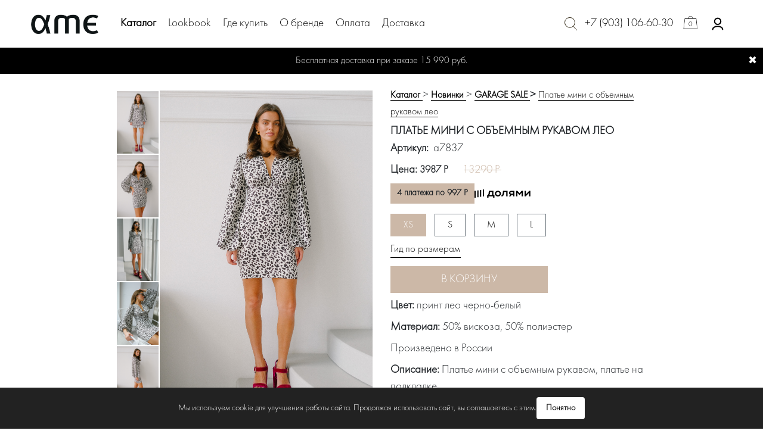

--- FILE ---
content_type: text/html; charset=UTF-8
request_url: https://ame-store.ru/catalog/mezhsezonnaya-rasprodazha/27635/
body_size: 26100
content:
<!DOCTYPE html>
<html lang="ru">
<head>
	<meta charset="UTF-8">
	<title>Платье мини с объемным рукавом лео</title>
	<meta name="viewport" content="width=device-width, initial-scale=1.0"> 
	<meta http-equiv="Content-Type" content="text/html; charset=UTF-8" />
<script data-skip-moving="true">(function(w, d, n) {var cl = "bx-core";var ht = d.documentElement;var htc = ht ? ht.className : undefined;if (htc === undefined || htc.indexOf(cl) !== -1){return;}var ua = n.userAgent;if (/(iPad;)|(iPhone;)/i.test(ua)){cl += " bx-ios";}else if (/Windows/i.test(ua)){cl += ' bx-win';}else if (/Macintosh/i.test(ua)){cl += " bx-mac";}else if (/Linux/i.test(ua) && !/Android/i.test(ua)){cl += " bx-linux";}else if (/Android/i.test(ua)){cl += " bx-android";}cl += (/(ipad|iphone|android|mobile|touch)/i.test(ua) ? " bx-touch" : " bx-no-touch");cl += w.devicePixelRatio && w.devicePixelRatio >= 2? " bx-retina": " bx-no-retina";if (/AppleWebKit/.test(ua)){cl += " bx-chrome";}else if (/Opera/.test(ua)){cl += " bx-opera";}else if (/Firefox/.test(ua)){cl += " bx-firefox";}ht.className = htc ? htc + " " + cl : cl;})(window, document, navigator);</script>


<link href="/bitrix/cache/css/s1/ame/page_a42df05e8095d0b7706b6c6c97ee409d/page_a42df05e8095d0b7706b6c6c97ee409d_v1.css?17637700951396" type="text/css"  rel="stylesheet" />
<link href="/bitrix/cache/css/s1/ame/template_c9c9a447fe51013e3aa19514de23a51f/template_c9c9a447fe51013e3aa19514de23a51f_v1.css?17637700917195" type="text/css"  data-template-style="true" rel="stylesheet" />







	<link rel="stylesheet" href="https://stackpath.bootstrapcdn.com/bootstrap/4.3.1/css/bootstrap.min.css" integrity="sha384-ggOyR0iXCbMQv3Xipma34MD+dH/1fQ784/j6cY/iJTQUOhcWr7x9JvoRxT2MZw1T" crossorigin="anonymous">
	<link rel="stylesheet" href="https://cdnjs.cloudflare.com/ajax/libs/slick-carousel/1.9.0/slick-theme.css">
	<link rel="stylesheet" href="https://cdn.jsdelivr.net/jquery.slick/1.5.9/slick.css">
	<!-- <link rel="stylesheet/less" type="text/css" href="/css/styles.less"> -->
	<link rel="stylesheet" type="text/css" href="/css/styles.css">
	<link rel="stylesheet" type="text/css" href="/css/compiled-css.css?119261480">
	<link rel="stylesheet" type="text/css" href="/css/customs-style.css?v=1.0.1">
	<link rel="stylesheet" href="https://cdnjs.cloudflare.com/ajax/libs/fancybox/3.5.7/jquery.fancybox.min.css">
	<link rel="shortcut icon" href="/favicon.ico">
	<link rel="apple-touch-icon shortcut icon" href="/images/main/logo.png" >
	<link rel="apple-touch-icon shortcut icon" sizes="76x76" href="/images/main/logo.png">
	<link rel="apple-touch-icon shortcut icon" sizes="120x120" href="/images/main/logo.png">
	<link rel="apple-touch-icon shortcut icon" sizes="152x152" href="/images/main/logo.png">

	
	<style>
		.header-search{
			min-width: 22px;
    		min-height: 22px;
		}
		@media(max-width: 769px){
		.cart{
			background-size: 140%;
			background-repeat: no-repeat;
			width: 40px;
			background-position: -5px 0px;
		    min-width: 30px;
        	max-width: 30px;
		}
	}
	</style>
</head>
<body>
	<!-- Yandex.Metrika counter -->
<noscript><div><img src="https://mc.yandex.ru/watch/57249766" style="position:absolute; left:-9999px;" alt="" /></div></noscript>
<!-- /Yandex.Metrika counter -->
<!-- Carrot quest BEGIN -->
<!-- Carrot quest END -->
	<style>#bx-panel .adm-warning-block{display:none !important;}</style>

	<!--6rZEopjdxpBmQ15trYgomsYeyuum1R4I-->
	<div id="free-shipping-banner" class="shipping-banner">
  Бесплатная доставка при заказе 15 990 руб.
  <span class="close-banner" id="close-banner">✖</span>
</div>
	<style>
.shipping-banner {
  background-color: #000; /* черный фон */
  color: #fff; /* белый текст */
  padding: 10px;
  text-align: center;
  font-size: 16px;
  position: relative;
  margin-top: 80px;
  margin-bottom: -60px;
}

.close-banner {
  position: absolute;
  right: 10px;
  top: 50%;
  transform: translateY(-50%);
  cursor: pointer;
  font-size: 18px;
  color: #fff;
}

#free-shipping-banner {
  display: none; /* Плашка по умолчанию скрыта */
}

</style>
<header>
		
		<div class="menu menu-type">
			<div class="for-relative"></div>
			<div class="mobile-clothers-menu">
				<a href="#" id='delete-mobile-catalog-class'><img src="/images/main/arrow-right.svg" alt=""><span>меню</span></a>
				<!-- <a class='new__items' href="/catalog/coming-soon/">Скоро в продаже</a> -->
<a class='new__items' href="/catalog/new/">Новинки</a>

				<a href="/catalog/prazdnichnaya-kollektsiya-/">Праздничная коллекция </a>
				<a href="/catalog/bestsellery/">Бестселлеры</a>
				<a href="/catalog/verkhnyaya-odezhda/">Верхняя одежда</a>
				<a href="/catalog/zimnyaya-rasprodazha/">ЗИМНЯЯ РАСПРОДАЖА</a>
				<a href="/catalog/bodi-/">Боди</a>
				<a href="/catalog/kardigany/"> Кардиганы</a>
				<a href="/catalog/futbolki/">Футболки и лонгсливы</a>
				<a href="/catalog/topy-i-bluzy/">Топы и корсеты</a>
				<a href="/catalog/rubashki/">Рубашки и блузы</a>
				<a href="/catalog/zhakety/"> Жакеты и жилеты</a>
				<a href="/catalog/svitery-i-dzhempery/">Свитеры и джемперы</a>
				<a href="/catalog/platya-i-kombinezony/">Платья и комбинезоны</a>
				<a href="/catalog/bryuki-i-dzhinsy/">Брюки, шорты, джинсы</a>
				<a href="/catalog/yubki/">Юбки</a>
				<a href="/catalog/kostyumy/">Комплекты</a>
				<a href="/catalog/golovnye-ubory/">Косынки кроше</a>
				<a href="/catalog/nizhnee-bele/">Нижнее белье</a>
				<a href="/catalog/kupalniki/">Пляжная коллекция </a>
				<a href="/catalog/ukrasheniya/">Украшения</a>
				<a href="/catalog/rasprodazha-/">GARAGE SALE</a>
				<a href="/catalog/kollektsiya-laces-roses/">Коллекция Laces&Roses</a>
			</div>
			<div class='menu-closing-button'>
				<span></span>
				<span></span>
			</div>
			<div class="table">
				
				<div class="cell">
			
					<div class="mobile-line"></div>
			


					<a href="#" id="mobile-catalog-link"><span>Каталог</span><img src="/images/main/arrow-right.svg" alt=""></a>
					<a href="/delivery/">Доставка</a>
					<a href="/payment/">Оплата</a>
					<!--a href="/lookbook/">Lookbook</a-->
					<a href="/shop/">Где купить</a>
					<a href="/about/">О бренде</a>


					<div class="mobile-line"></div>
				</div>

			</div>
			<a href="tel:+79031066030" class="mobile-phone" onclick="ym(57249766,'reachGoal','%2B79639605830'); return true;">+7 (903) 106-60-30</a>
		</div>
		<div class="mobile-menu">
			<div id="menu-trigger" class="menu-trigger">
				<div></div>
				<div></div>
				<div></div>
			</div>
		<div class="mobile-search-input">
			<form action="/catalog/">
				<input type="text" name="q">
				<button type="submit">Найти</button>
			</form>
				<div class='closing-button-mobile'>
					<span></span>
					<span></span>
				</div>
		</div>
		</div>	



		<div class="header-logo"><a href="/"><img src="/images/main/logo.png" alt="" class="logo"></a></div>
		<div class="header-menu">
			


			<a href="/catalog/" class="selected">Каталог</a>
		
			<a href="/lookbook/">Lookbook</a>
		
			<a href="/shop/">Где купить</a>
		
			<a href="/about/">О бренде</a>
		


			
			<a href="/payment/">Оплата</a>
					<a href="/delivery/">Доставка</a>
		<div class="search-block">
			<form action="/catalog/">
				<button type="submit" class="header-search-button"></button>
				<input type="text" name="q">
			</form>
				<div class='closing-button'>
					<span></span>
					<span></span>
				</div>
			
		</div>	
		</div>
		
		<div class="header-basket">
			<div class="header-search">

				<!-- <img src="/images/main/search.svg" alt=""> -->
			</div>
			<a href="tel:+79031066030" class="header-phone" onclick="ym(57249766,'reachGoal','%2B79639605830'); return true;">+7 (903) 106-60-30</a>
			<a href="/basket/" class="cart">
				<span class="js-count-basket">0</span>
			</a>
						<a href="/personal/">
				<svg style="width:30px;" viewBox="-2.4 -2.4 28.80 28.80" fill="none" xmlns="http://www.w3.org/2000/svg" transform="matrix(1, 0, 0, 1, 0, 0)rotate(0)"><g id="SVGRepo_bgCarrier" stroke-width="0"></g><g id="SVGRepo_tracerCarrier" stroke-linecap="round" stroke-linejoin="round" stroke="#CCCCCC" stroke-width="0.72"></g><g id="SVGRepo_iconCarrier"> <g id="User / User_02"> <path id="Vector" d="M20 21C20 18.2386 16.4183 16 12 16C7.58172 16 4 18.2386 4 21M12 13C9.23858 13 7 10.7614 7 8C7 5.23858 9.23858 3 12 3C14.7614 3 17 5.23858 17 8C17 10.7614 14.7614 13 12 13Z" stroke="#000000" stroke-width="2" stroke-linecap="round" stroke-linejoin="round"></path> </g> </g></svg>
			</a>
					</div>
	</header>*	<div class="item-card">

		<div class="photos">
			<div class="slider slider-nav" id='slider-nav'>
				
					<img src="/upload/iblock/fe5/fe5756b9639f728308a6fa29b1e8e825.JPG" alt="Платье мини с объемным рукавом лео">
										<img src="/upload/iblock/4bb/4bba06c0d0312f4ec29645c38d14ccaa.JPG" alt="Платье мини с объемным рукавом лео">
												<img src="/upload/iblock/c09/c0968c6d7e0095d1e3dba63cf7e7f562.JPG" alt="Платье мини с объемным рукавом лео">
												<img src="/upload/iblock/05e/05e475d51f825f763b76e942cd34e38b.JPG" alt="Платье мини с объемным рукавом лео">
												<img src="/upload/iblock/dda/dda5919c8eacf3bd78e1720c66432070.JPG" alt="Платье мини с объемным рукавом лео">
												<img src="/upload/iblock/893/89376bde15911f46b2be2e6fbe3d01ba.JPG" alt="Платье мини с объемным рукавом лео">
									</div>
			<div class="slider slider-for" id='slider-for'>
					<a href="/upload/iblock/fe5/fe5756b9639f728308a6fa29b1e8e825.JPG" data-fancybox='gallery' data-caption="Платье мини с объемным рукавом лео">
						<img class="detail-pic-class" src="/upload/iblock/fe5/fe5756b9639f728308a6fa29b1e8e825.JPG" alt="Платье мини с объемным рукавом лео"/>
					</a>
						<!-- <img src="/upload/iblock/fe5/fe5756b9639f728308a6fa29b1e8e825.JPG" alt="Платье мини с объемным рукавом лео"> -->
										<a href="/upload/iblock/4bb/4bba06c0d0312f4ec29645c38d14ccaa.JPG" alt="Платье мини с объемным рукавом лео" data-fancybox='gallery'							data-caption="Платье мини с объемным рукавом лео">
							<img class="detail-pic-class" src="/upload/iblock/4bb/4bba06c0d0312f4ec29645c38d14ccaa.JPG">
						</a>
												<a href="/upload/iblock/c09/c0968c6d7e0095d1e3dba63cf7e7f562.JPG" alt="Платье мини с объемным рукавом лео" data-fancybox='gallery'							data-caption="Платье мини с объемным рукавом лео">
							<img class="detail-pic-class" src="/upload/iblock/c09/c0968c6d7e0095d1e3dba63cf7e7f562.JPG">
						</a>
												<a href="/upload/iblock/05e/05e475d51f825f763b76e942cd34e38b.JPG" alt="Платье мини с объемным рукавом лео" data-fancybox='gallery'							data-caption="Платье мини с объемным рукавом лео">
							<img class="detail-pic-class" src="/upload/iblock/05e/05e475d51f825f763b76e942cd34e38b.JPG">
						</a>
												<a href="/upload/iblock/dda/dda5919c8eacf3bd78e1720c66432070.JPG" alt="Платье мини с объемным рукавом лео" data-fancybox='gallery'							data-caption="Платье мини с объемным рукавом лео">
							<img class="detail-pic-class" src="/upload/iblock/dda/dda5919c8eacf3bd78e1720c66432070.JPG">
						</a>
												<a href="/upload/iblock/893/89376bde15911f46b2be2e6fbe3d01ba.JPG" alt="Платье мини с объемным рукавом лео" data-fancybox='gallery'							data-caption="Платье мини с объемным рукавом лео">
							<img class="detail-pic-class" src="/upload/iblock/893/89376bde15911f46b2be2e6fbe3d01ba.JPG">
						</a>
									</div>
			
		</div>
		<div class="mobile-photos mobile-detail-slider">
		<img src="/upload/iblock/fe5/fe5756b9639f728308a6fa29b1e8e825.JPG" alt="Платье мини с объемным рукавом лео">
									<img src="/upload/iblock/4bb/4bba06c0d0312f4ec29645c38d14ccaa.JPG" alt="Платье мини с объемным рукавом лео">
												<img src="/upload/iblock/c09/c0968c6d7e0095d1e3dba63cf7e7f562.JPG" alt="Платье мини с объемным рукавом лео">
												<img src="/upload/iblock/05e/05e475d51f825f763b76e942cd34e38b.JPG" alt="Платье мини с объемным рукавом лео">
												<img src="/upload/iblock/dda/dda5919c8eacf3bd78e1720c66432070.JPG" alt="Платье мини с объемным рукавом лео">
												<img src="/upload/iblock/893/89376bde15911f46b2be2e6fbe3d01ba.JPG" alt="Платье мини с объемным рукавом лео">
								</div>

		<div class="description">
			<div class='catalog-item-breadcrumps'>
				<div class="bx-breadcrumb" itemprop="http://schema.org/breadcrumb" itemscope itemtype="http://schema.org/BreadcrumbList">

				
				<span itemprop="itemListElement" itemscope itemtype="http://schema.org/ListItem">
				<a href="/catalog/" title="Каталог" itemprop="item">
					<span itemprop="name">Каталог</span>
				</a>
				<meta itemprop="position" content="1" />
			</span>

				 <span class="that-sign">></span> 
				<span itemprop="itemListElement" itemscope itemtype="http://schema.org/ListItem">
				<a href="/catalog/mezhsezonnaya-rasprodazha/" title="Новинки" itemprop="item">
					<span itemprop="name">Новинки</span>
				</a>
				<meta itemprop="position" content="2" />
			</span>

				 <span class="that-sign">></span> 
				<span itemprop="itemListElement" itemscope itemtype="http://schema.org/ListItem">
				<a href="/catalog/rasprodazha-/" title="GARAGE SALE" itemprop="item">
					<span itemprop="name">GARAGE SALE</span>
				</a>
				<meta itemprop="position" content="3" />
			</span>
			<span itemprop="itemListElement" itemscope itemtype="http://schema.org/ListItem">
				 <span class="that-sign">></span> 
				<a href="#">Платье мини с объемным рукавом лео</a>
			</span><div style="clear:both"></div></div>			</div>
			
			<h1 class="catalog-item-name">Платье мини с объемным рукавом лео</h1>
			<div>
				<span>Артикул:</span>&nbsp;
				<span>a7837</span>
			</div>
			<div>
                 <span >Цена:</span>
				 <span class="price price-detail">3987 Р</span>
				 					<span class="old-price old-price-detail">13290 Р</span>
				                 <style>
                    .dolyami{
                        display: flex;
                        gap: 10px;
                        align-items: center;
                        font-size: 15px;
                        cursor: pointer;
                    }
                        .dolyami svg{
                            height: 14px;
                        }
                        .dolyami span{
                            font-weight: bold;
                            border: 1px solid #ccb8a7;
                            padding: 5px 10px;
                            background-color: #ccb8a7;
                        }
					@media(max-width: 768px){
						.dolyami{justify-content: center;}
						.price-detail {
							font-size: 25px !important;
						}
					}
                </style>
                <div class="dolyami" data-toggle="modal" data-target="#dolyami-modal">
                    <span>
                        4 платежа по 997 Р
                    </span>
                    <svg style="min-height: 10px;" viewBox="0 0 182 27" fill="none" xmlns="http://www.w3.org/2000/svg">
                        <g clip-path="url(#headerLogoDolyame)" fill="#000">
                            <path d="M146.228 12.548l-7.012-7.766h-4.099v17.981h4.28V11.291l6.401 6.797h.791l6.292-6.797v11.472h4.28V4.782h-4.099l-6.834 7.766zM177.552 4.782l-10.608 11.687V4.782h-4.28v17.981h3.921l10.608-11.687v11.687h4.28V4.782h-3.921zM112.064 11.361c0 2.863 1.572 5.119 3.984 6.064l-4.523 5.338h5.238l4.115-4.856h4.453v4.856h4.28V4.782h-10.896c-4.063 0-6.651 2.768-6.651 6.58zm13.27-2.619v5.317h-5.826c-1.943 0-2.986-1.079-2.986-2.66 0-1.583 1.08-2.662 2.986-2.662l5.826.005zM92.176 8.378c-.262 6.184-1.572 10.176-4.136 10.176h-.642v4.317l.684.036c5.142.286 7.984-4.209 8.45-14.026h6.763v13.882h4.272V4.782H92.32l-.144 3.596zM76.065 4.53c-5.789 0-9.954 3.992-9.954 9.241 0 5.43 4.532 9.28 9.954 9.28 5.647 0 10.034-4.065 10.034-9.28 0-5.215-4.387-9.24-10.034-9.24zm0 14.205c-3.272 0-5.5-2.122-5.5-4.964 0-2.913 2.23-4.977 5.5-4.977 3.269 0 5.574 2.159 5.574 4.977 0 2.819-2.337 4.964-5.574 4.964zM61.572 4.815H46.467l-.145 3.597c-.214 5.18-1.571 10.108-4.136 10.178L41 18.627v8.382L45.317 27v-4.235h14.995V27h4.353v-8.41h-3.093V4.815zm-4.28 13.775H48.16c1.545-2.336 2.373-5.718 2.517-9.673h6.616v9.673zM31 .5h-4v22h4V.5zM4 5H0v22h4V5zM13 3.5H9v22h4v-22zM22 2h-4v22h4V2z"></path>
                        </g>
                        <defs>
                            <clipPath id="headerLogoDolyame">
                                <path fill="#fff" d="M0 0h182v27H0z"></path>
                            </clipPath>
                        </defs>
                    </svg>
                </div>
			</div>
						<div class="item-size btn-group btn-group-toggle" data-toggle="buttons">
										
				<label class="btn btn-secondary size-button active js-click-size">
				    <input type="radio" name="size" value="XS" checked> XS				  </label>
						
												
				<label class="btn btn-secondary size-button js-click-size">
				    <input type="radio" name="size" value="S"> S				  </label>
						
												
				<label class="btn btn-secondary size-button js-click-size">
				    <input type="radio" name="size" value="M"> M				  </label>
						
												
				<label class="btn btn-secondary size-button js-preorder js-click-size">
				    <input type="radio" name="size" value="L"> L				  </label>
						
									</div>
						
			<a href="#" class="guide" data-toggle="modal" data-target="#size-guide">Гид по размерам</a>
			<input type="hidden" name="session_id" value="6rZEopjdxpBmQ15trYgomsYeyuum1R4I">
			<input type="hidden" name="id" value="27635">
			<button class="js-add-to-basket">В корзину</button>

                            <style>
                    .description button.preorder{
                        background-color: white;
                        color: #000;
                        border: 1px solid #000;
                        border-radius: 0;
                        display: none;
                    }
                    .description button.preorder:hover{
                        opacity: 0.7;
                    }
                </style>
                <button type="button" class="preorder js-preorder-btn" data-toggle="modal" data-target="#preOrder">
                    <span>Предзаказ</span>
                </button>
                						
						
						<div>
				<span>Цвет:</span>
				<span> принт лео черно-белый</span>
			</div>
									<div>
				<span>Материал:</span>
				<span> 50% вискоза, 50% полиэстер</span>
			</div>
									<div>Произведено в России</div>
						<div>
				<span>Описание:</span>
				<span>Платье мини с объемным рукавом, платье на подкладке.</span>
			</div>
						<div>
				<a href="#" class="delivery" data-toggle="modal" data-target="#delivery" style="width: auto;">Доставка и оплата</a>
			</div>
					</div>
	</div>


	<div class="recommend">
		<h2>Также из интересного:</h2>

		<div class="slider slider-recommend">
			<a href="/catalog/rasprodazha-/57502/" class="catalog-card kit-card">
				<div>
						<img  class="first-img-in-card" alt="Топ-лиф бежевые цветы" src="/upload/resize_cache/iblock/57a/329_500_2/57a279a7618f4a1b8522a6fffb517153.JPG">
						<img  class="second-img-in-card" alt="Топ-лиф бежевые цветы" src="/upload/resize_cache/iblock/78e/329_500_2/78e0c694b9d7577eb97f185010c8e624.JPG">
				</div>
				<div>
					
					<p class="kit-item-name">Топ-лиф бежевые цветы</p>
					<p class="kit-price">2796 Р</p>
				</div>
		</a>
			<a href="/catalog/platya-i-kombinezony/183829/" class="catalog-card kit-card">
				<div>
						<img  class="first-img-in-card" alt="Платье мини" src="/upload/resize_cache/iblock/fdf/329_500_2/fdf59fc242b43b2d985a34274dc44067.JPG">
						<img  class="second-img-in-card" alt="Платье мини" src="/upload/resize_cache/iblock/0c7/329_500_2/0c7e06f36f88b9d4bbe24e3c7a938d9b.JPG">
				</div>
				<div>
					
					<p class="kit-item-name">Платье мини</p>
					<p class="kit-price">5595 Р</p>
				</div>
		</a>
			<a href="/catalog/rasprodazha-/96262/" class="catalog-card kit-card">
				<div>
						<img  class="first-img-in-card" alt="Платье на бретелях " src="/upload/resize_cache/iblock/11c/329_500_2/11c6d8e4f57daef45f9e5b69c349968c.JPG">
						<img  class="second-img-in-card" alt="Платье на бретелях " src="/upload/resize_cache/iblock/1a0/329_500_2/1a07bc22a6e7e794e15f2d846058b7b9.JPG">
				</div>
				<div>
					
					<p class="kit-item-name">Платье на бретелях </p>
					<p class="kit-price">7063 Р</p>
				</div>
		</a>
			<a href="/catalog/rasprodazha-/209/" class="catalog-card kit-card">
				<div>
						<img  class="first-img-in-card" alt="Куртка из экокожи" src="/upload/resize_cache/iblock/1d4/329_500_2/1d4a755f02ac4c464ccbfc6fb38d1118.jpg">
						<img  class="second-img-in-card" alt="Куртка из экокожи" src="/upload/resize_cache/iblock/5a8/329_500_2/5a852ef8d5de67b2b140a97e75ced3b5.jpg">
				</div>
				<div>
					
					<p class="kit-item-name">Куртка из экокожи</p>
					<p class="kit-price">14413 Р</p>
				</div>
		</a>
			<a href="/catalog/rasprodazha-/3410/" class="catalog-card kit-card">
				<div>
						<img  class="first-img-in-card" alt="Жакет фуксия короткий" src="/upload/resize_cache/iblock/1ca/329_500_2/1ca7af77e074c54d7fe8c83db55b1131.jpg">
						<img  class="second-img-in-card" alt="Жакет фуксия короткий" src="/upload/resize_cache/iblock/2df/329_500_2/2df150d4d13ecbc6ab4b473fdd2b5437.jpg">
				</div>
				<div>
					
					<p class="kit-item-name">Жакет фуксия короткий</p>
					<p class="kit-price">3657 Р</p>
				</div>
		</a>
			<a href="/catalog/rasprodazha-/157809/" class="catalog-card kit-card">
				<div>
						<img  class="first-img-in-card" alt="Юбка макси деним" src="/upload/resize_cache/iblock/e6f/329_500_2/e6f78577b0bccb7850d7294566cd572c.JPG">
						<img  class="second-img-in-card" alt="Юбка макси деним" src="/upload/resize_cache/iblock/262/329_500_2/262f41e643b6b03f4e65ae53bccb9fac.JPG">
				</div>
				<div>
					
					<p class="kit-item-name">Юбка макси деним</p>
					<p class="kit-price">7063 Р</p>
				</div>
		</a>
			<a href="/catalog/rasprodazha-/34726/" class="catalog-card kit-card">
				<div>
						<img  class="first-img-in-card" alt="Куртка эко-кожа" src="/upload/resize_cache/iblock/ef3/329_500_2/ef3c6bd0c09bfe57f5af8e1225a87a22.JPG">
						<img  class="second-img-in-card" alt="Куртка эко-кожа" src="/upload/resize_cache/iblock/d6e/329_500_2/d6ea5ed4dc26e2285f67dcb04014bbe8.JPG">
				</div>
				<div>
					
					<p class="kit-item-name">Куртка эко-кожа</p>
					<p class="kit-price">6507 Р</p>
				</div>
		</a>
			<a href="/catalog/rasprodazha-/172037/" class="catalog-card kit-card">
				<div>
						<img  class="first-img-in-card" alt="Юбка миди трикотажная" src="/upload/resize_cache/iblock/e1d/329_500_2/e1d151cf67bb4952c3af7aea9e2c71b9.JPG">
						<img  class="second-img-in-card" alt="Юбка миди трикотажная" src="/upload/resize_cache/iblock/626/329_500_2/626626b374d1f74a779b45013fffb489.JPG">
				</div>
				<div>
					
					<p class="kit-item-name">Юбка миди трикотажная</p>
					<p class="kit-price">3357 Р</p>
				</div>
		</a>
			<a href="/catalog/rasprodazha-/54924/" class="catalog-card kit-card">
				<div>
						<img  class="first-img-in-card" alt="Платье мини на запах серое " src="/upload/resize_cache/iblock/f48/329_500_2/f48bb61801e573b972c30171eb84b0f2.JPG">
						<img  class="second-img-in-card" alt="Платье мини на запах серое " src="/upload/resize_cache/iblock/65a/329_500_2/65a0e12c07af06760460b6ca47b9e35f.JPG">
				</div>
				<div>
					
					<p class="kit-item-name">Платье мини на запах серое </p>
					<p class="kit-price">7413 Р</p>
				</div>
		</a>
			<a href="/catalog/rasprodazha-/41229/" class="catalog-card kit-card">
				<div>
						<img  class="first-img-in-card" alt="Топ эко кожа" src="/upload/resize_cache/iblock/43e/329_500_2/43eece846e0e83b41ed5a99659b0781e.JPG">
						<img  class="second-img-in-card" alt="Топ эко кожа" src="/upload/resize_cache/iblock/d94/329_500_2/d94537c497f30914b1a078e0d175d968.JPG">
				</div>
				<div>
					
					<p class="kit-item-name">Топ эко кожа</p>
					<p class="kit-price">3196 Р</p>
				</div>
		</a>
			<a href="/catalog/rasprodazha-/41228/" class="catalog-card kit-card">
				<div>
						<img  class="first-img-in-card" alt="Брюки карго " src="/upload/resize_cache/iblock/eb6/329_500_2/eb6d734f4f04c2433d6eaa0dad78255b.JPG">
						<img  class="second-img-in-card" alt="Брюки карго " src="/upload/resize_cache/iblock/d3d/329_500_2/d3d02da4d21a803b24aeb6c89c90eb86.JPG">
				</div>
				<div>
					
					<p class="kit-item-name">Брюки карго </p>
					<p class="kit-price">3027 Р</p>
				</div>
		</a>
			</div>

		<div class="slider slider-recommend-mobile">
			<a href="/catalog/kardigany/270233/" class="catalog-card kit-card">
				<div>
						<img  class="first-img-in-card" alt="Кардиган лео" src="/upload/resize_cache/iblock/02d/329_500_2/02de6c7d78d60d5ca31d8df313093d83.jpg">
						<img  class="second-img-in-card" alt="Кардиган лео" src="/upload/resize_cache/iblock/c28/329_500_2/c2895e7785e8220547a0d63f2bf511de.jpg">
				</div>
				<div>
					
					<p class="kit-item-name">Кардиган лео</p>
					<p class="kit-price">6095 Р</p>
				</div>
		</a>
			<a href="/catalog/rasprodazha-/31354/" class="catalog-card kit-card">
				<div>
						<img  class="first-img-in-card" alt="Свитшот с вышивкой молочный" src="/upload/resize_cache/iblock/aee/329_500_2/aee4450cadf5355336ce138cfcd222ff.JPG">
						<img  class="second-img-in-card" alt="Свитшот с вышивкой молочный" src="/upload/resize_cache/iblock/84e/329_500_2/84e3d0f9e3cf86c5c837eab70dce6601.JPG">
				</div>
				<div>
					
					<p class="kit-item-name">Свитшот с вышивкой молочный</p>
					<p class="kit-price">3357 Р</p>
				</div>
		</a>
			<a href="/catalog/rasprodazha-/20137/" class="catalog-card kit-card">
				<div>
						<img  class="first-img-in-card" alt="Футболка лимонная" src="/upload/resize_cache/iblock/f88/329_500_2/f883b4b7b8d6ccbf0770d73994369ea3.jpg">
						<img  class="second-img-in-card" alt="Футболка лимонная" src="/upload/resize_cache/iblock/488/329_500_2/48852e53a8cdf5668c9d98281b0d9f2f.jpg">
				</div>
				<div>
					
					<p class="kit-item-name">Футболка лимонная</p>
					<p class="kit-price">2095 Р</p>
				</div>
		</a>
			<a href="/catalog/rasprodazha-/96303/" class="catalog-card kit-card">
				<div>
						<img  class="first-img-in-card" alt="Платье из шитья голубое " src="/upload/resize_cache/iblock/73d/329_500_2/73d0c03bb7d24bc78ec5ba96bdc6a246.JPG">
						<img  class="second-img-in-card" alt="Платье из шитья голубое " src="/upload/resize_cache/iblock/ca3/329_500_2/ca3acd0d91218281743316835bf57f79.JPG">
				</div>
				<div>
					
					<p class="kit-item-name">Платье из шитья голубое </p>
					<p class="kit-price">9303 Р</p>
				</div>
		</a>
			<a href="/catalog/rasprodazha-/11116/" class="catalog-card kit-card">
				<div>
						<img  class="first-img-in-card" alt="Жакет коричневый" src="/upload/resize_cache/iblock/91f/329_500_2/91f761b7207359e56b3162c52723f182.jpg">
						<img  class="second-img-in-card" alt="Жакет коричневый" src="/upload/resize_cache/iblock/012/329_500_2/0127a89b553e3374e595b2ac4feaaf15.jpg">
				</div>
				<div>
					
					<p class="kit-item-name">Жакет коричневый</p>
					<p class="kit-price">4617 Р</p>
				</div>
		</a>
			<a href="/catalog/rasprodazha-/172037/" class="catalog-card kit-card">
				<div>
						<img  class="first-img-in-card" alt="Юбка миди трикотажная" src="/upload/resize_cache/iblock/e1d/329_500_2/e1d151cf67bb4952c3af7aea9e2c71b9.JPG">
						<img  class="second-img-in-card" alt="Юбка миди трикотажная" src="/upload/resize_cache/iblock/626/329_500_2/626626b374d1f74a779b45013fffb489.JPG">
				</div>
				<div>
					
					<p class="kit-item-name">Юбка миди трикотажная</p>
					<p class="kit-price">3357 Р</p>
				</div>
		</a>
			<a href="/catalog/rasprodazha-/41244/" class="catalog-card kit-card">
				<div>
						<img  class="first-img-in-card" alt="Топ эко кожа бежевый" src="/upload/resize_cache/iblock/03d/329_500_2/03d2ba0370f75ea8a2d4413e2ec6b98b.JPG">
						<img  class="second-img-in-card" alt="Топ эко кожа бежевый" src="/upload/resize_cache/iblock/5dc/329_500_2/5dcdae0699aa3763e4809b9f1d13c193.JPG">
				</div>
				<div>
					
					<p class="kit-item-name">Топ эко кожа бежевый</p>
					<p class="kit-price">3196 Р</p>
				</div>
		</a>
			<a href="/catalog/rasprodazha-/7526/" class="catalog-card kit-card">
				<div>
						<img  class="first-img-in-card" alt="Кроп-топ цветной" src="/upload/resize_cache/iblock/f64/329_500_2/f643f192343b75dbcd9e3859d51be234.jpg">
						<img  class="second-img-in-card" alt="Кроп-топ цветной" src="/upload/resize_cache/iblock/812/329_500_2/8129d14a557009bb65316401fe515235.jpg">
				</div>
				<div>
					
					<p class="kit-item-name">Кроп-топ цветной</p>
					<p class="kit-price">2097 Р</p>
				</div>
		</a>
			<a href="/catalog/rasprodazha-/110594/" class="catalog-card kit-card">
				<div>
						<img  class="first-img-in-card" alt="Сет- тройка из трикотажа " src="/upload/resize_cache/iblock/a79/329_500_2/a790e78f97633596ce275611fbc04830.JPG">
						<img  class="second-img-in-card" alt="Сет- тройка из трикотажа " src="/upload/resize_cache/iblock/273/329_500_2/273575b38f7f156cedf0f7b3e8b4bd57.JPG">
				</div>
				<div>
					
					<p class="kit-item-name">Сет- тройка из трикотажа </p>
					<p class="kit-price">8263 Р</p>
				</div>
		</a>
			<a href="/catalog/bryuki-i-dzhinsy/275873/" class="catalog-card kit-card">
				<div>
						<img  class="first-img-in-card" alt="Джоггеры" src="/upload/resize_cache/iblock/1ec/329_500_2/k8684uerex7qjrckvjp3gfez05mwmh4u.jpg">
						<img  class="second-img-in-card" alt="Джоггеры" src="/upload/resize_cache/iblock/55a/329_500_2/352kl2fq4p73mwa27owlo9tt784kdxfd.jpg">
				</div>
				<div>
					
					<p class="kit-item-name">Джоггеры</p>
					<p class="kit-price">3117 Р</p>
				</div>
		</a>
			</div>

	</div>
<div class="modal fade bd-example-modal-lg " id="delivery" tabindex="-1" role="dialog" aria-labelledby="myLargeModalLabel" aria-hidden="true">
  <div class="modal-dialog modal-lg">
    <div class="modal-content">
      <button type="button" class="close" data-dismiss="modal" aria-label="Close">
          <span aria-hidden="true">&times;</span>
        </button>
      <nav>
  <div class="nav nav-tabs nav-delivery-custom" id="nav-tab" role="tablist">
    <a class="nav-item nav-link active" id="nav-home-tab" data-toggle="tab" href="#nav-home" role="tab" aria-controls="nav-home" aria-selected="true">Доставка</a>
    <a class="nav-item nav-link" id="nav-profile-tab" data-toggle="tab" href="#nav-profile" role="tab" aria-controls="nav-profile" aria-selected="false">Оплата</a>
    <a class="nav-item nav-link" id="nav-contact-tab" data-toggle="tab" href="#nav-contact" role="tab" aria-controls="nav-contact" aria-selected="false">Возврат товара</a>
  </div>
</nav>
<div class="tab-content delivery-modal" id="nav-tabContent">
  <div class="tab-pane fade show active" id="nav-home" role="tabpanel" aria-labelledby="nav-home-tab">
<p>Доставка осуществляется после оплаты заказа.<br />
<br>
В связи с ситуацией в Мире из-за пандемии сроки доставки и возврата могут быть увеличены, транспортные компании работают с повышенной нагрузкой.
<br>
<br>
<!-- Оплата наличными курьеру возможна только по&nbsp;Москве.<br /> -->
МОСКВА И&nbsp;МОСКОВСКАЯ ОБЛАСТЬ<br />
Оплата<br>

&mdash;&nbsp;картой на&nbsp;сайте<br />
<!-- &mdash;&nbsp;наличными<br /> -->
&mdash;&nbsp;банковский перевод<br />
от&nbsp;2 до&nbsp;4 рабочих дней<br />
с&nbsp;10.00 до&nbsp;20.00</p>
<br>
<p>ДОСТАВКА С&nbsp;ПРИМЕРКОЙ ОСУЩЕСТВЛЯЕТСЯ ТОЛЬКО ПО&nbsp;МОСКВЕ.<br />
Стоимость доставки с&nbsp;примеркой 1000р.<br />
Время примерки составляет 15&nbsp;минут.<br />
Оплата:<br />
<!-- &mdash;&nbsp;картой на&nbsp;сайте<br /> -->
&mdash;&nbsp;наличными<br />
&mdash;&nbsp;банковский перевод<br />
от&nbsp;2&ndash;4 рабочих дней<br />
При полном отказе от&nbsp;товара доставка оплачивается<br />
с&nbsp;10.00 до&nbsp;18.00</p>
<br>
<p>РОССИЯ<br />

Оплата:<br />
&mdash;&nbsp;картой на&nbsp;сайте<br />
от&nbsp;2 до&nbsp;7 рабочих дней (в&nbsp;зависимости от&nbsp;региона)<br />
с&nbsp;10.00 до&nbsp;19.00</p>
<br>
<p>ДРУГИЕ СТРАНЫ<br />
Стандартная доставка 1000&nbsp;рублей<br />
срок уточняется индивидуально</p>
  </div>
  <div class="tab-pane fade" id="nav-profile" role="tabpanel" aria-labelledby="nav-profile-tab">
        <p>1. <nobr>Онлайн-оплата</nobr> на&nbsp;сайте</p>
      <p>Страница оплаты загрузится автоматически, сразу после подтверждения закза.<br />
      Внесите данные карты. Будьте внимательными к&nbsp;деталям:</p>
      <p>Владелец карты (указан на&nbsp;лицевой стороне банковской карты на&nbsp;английском языке заглавными буквами. Например: SOKOLOVA SVETLANA)<br />
      Номер карты (указан на&nbsp;лицевой стороне банковской карты и&nbsp;состоит из&nbsp;<nobr>16-и</nobr> цифр. Например: 0111&nbsp;2233&nbsp;3245&nbsp;4562)<br />
      Срок действия карты (указан на&nbsp;лицевой стороне банковской карты, вводится цифрами)<br />
      CVV2 или CVC2 код карты (указан на&nbsp;обратной стороне банковской карты и&nbsp;состоит из&nbsp;трех цифр)<br />
      2. Денежный перевод на&nbsp;расчетный счет</p>
      <p>Наши реквизиты:<br />
      Индивидуальный Предприниматель Сморочинская Инесса Владимировна<br />
      Адрес: 142100,г.&nbsp;Подольск, ул.&nbsp;Советская, д.22/49, кв.5<br />
      <nobr>к/с</nobr>&nbsp;30101810500000000219<br />
      <nobr>р/с</nobr>&nbsp;40802810000390000124 <nobr>ОАО &laquo;БАНК МОСКВЫ&raquo;</nobr><br />
      БИК 044525219<br />
      <acronym title="Идентификационный номер налогоплательщика" lang="ru">ИНН</acronym> 503610384910<br />
      ОГРН 308507405000016</p>
  
</div>
  <div class="tab-pane fade" id="nav-contact" role="tabpanel" aria-labelledby="nav-contact-tab">
      <p>Вы&nbsp;можете оформить возврат товара в&nbsp;течение 14 календарных дней после его приобретения. Товар должен сохранить свой первоначальный вид, фабричные ярлыки, пломбы, этикетки.<br />
Нижнее белье и&nbsp;бижутерия обмену и&nbsp;возврату не&nbsp;подлежат.</p>
<p>Чтобы вернуть товар, отправьте электронное письмо на&nbsp;<a href="mailto:promo@ame-store.ru">promo@<nobr>ame-store</nobr>.ru</a>:</p>
<p>заявление на&nbsp;возврат товара (в&nbsp;свободной форме)<br />
номер заказа<br />
копию паспорта<br />
товарный чек (если безналичная оплата)<br />
кассовый чек (если оплата курьеру по&nbsp;г.&nbsp;Москве)</p>
<p>ДЕНЕЖНЫЕ СРЕДСТВА БУДУТ ВОЗВРАЩЕНЫ ОДНИМ ИЗ&nbsp;ДВУХ СПОСОБОВ</p>
<p>1) банковским переводом на&nbsp;карту, с&nbsp;которой была произведена оплата заказа. Срок возврата денежных средств зависит от&nbsp;внутреннего регламента <nobr>банка-получателя</nobr> и&nbsp;составляет не&nbsp;более 30 дней с&nbsp;даты поступления возвращенного товара в&nbsp;магазин.</p>
<p>2) наличными, если заказ был оплачен курьеру по&nbsp;г.&nbsp;Москве. Деньги будут возвращены в&nbsp;течение <nobr>3-х</nobr> дней с&nbsp;даты принятия товара в&nbsp;магазин.</p>

</div>
</div>

    

  


 



 

    </div>
  </div>
</div>	
<div class="modal fade bd-example-modal-lg" tabindex="-1" id="size-guide" role="dialog" aria-labelledby="myLargeModalLabel" aria-hidden="true">
  <div class="modal-dialog modal-lg">
    <div class="modal-content">
    	<button type="button" class="close" data-dismiss="modal" aria-label="Close">
          <span aria-hidden="true">&times;</span>
        </button>
    	<h3 class='sizes-name'>Таблица размеров</h3>
      <div class="sizes">
	      <div>
	      	<span>Размер</span>
	      	<span>Грудь</span>
	      	<span>Талия</span>
	      	<span>Бёдра</span>
	      </div>
	      <div>
	      	<span>XS</span>
	      	<span>- 84 -</span>
	      	<span>- 64 -</span>
	      	<span>- 92 -</span>
	      </div>
	      <div>
	      	<span>S</span>
	      	<span>- 88 -</span>
	      	<span>- 68 -</span>
	      	<span>- 96 -</span>
	      </div>
	      <div>
	      	<span>M</span>
	      	<span>- 92 -</span>
	      	<span>- 72 -</span>
	      	<span>- 100 -</span>
	      </div>
	      <div>
	      	<span>L</span>
	      	<span>- 96 -</span>
	      	<span>- 76 -</span>
	      	<span>- 104 -</span>
	      </div>
		  <div>
	      	<span>XL</span>
	      	<span>- 100 -</span>
	      	<span>- 80 -</span>
	      	<span>- 108 -</span>
	      </div>
	  </div>
    </div>
  </div>
</div>	
<div class="modal fade" id="preOrder" tabindex="-1" role="dialog" aria-labelledby="myLargeModalLabel" aria-hidden="true">
  <div class="modal-dialog">
    <div class="modal-content">
      <button type="button" class="close" data-dismiss="modal" aria-label="Close">
          <span aria-hidden="true">&times;</span>
        </button>
		<div class="tab-content review__modal" id="nav-tabContent">

		    <p class="thx__sign">Предзаказ на товар<br>Платье мини с объемным рукавом лео</p>
			<form action="" method="post" class="new__review__form js-submit-preOrder">
				<input type='hidden' name='action' value='preOrder'>
				<input type='hidden' name='size' value='XS' id="js-size-input-hidden">

				<label for="name">Ваше имя*</label>
				<input type="text" name="name" required>

				<label for='phone'>Телефон*</label>
				<input type='text' name='phone' required>

				<label for='email'>E-mail*</label>
				<input type='email' name='email' required>

				<label for='adress'>Адрес*</label>
				<textarea type='text' name='adress' placeholder="125252, г. Москва, Ходынский бульвар, д.3" required></textarea>

				<input type="hidden" name="backurl" value="/catalog/mezhsezonnaya-rasprodazha/27635/">
				<input type="hidden" name="id" value="27635">
				<input type="hidden" name="nameitem" value="Платье мини с объемным рукавом лео">
				<input type="hidden" name="iambot" class="js-iambot" value="yes">
				<button type='submit' class='submit__review'>Оставить предзаказ</button>
			</form>


		</div>
    </div>
  </div>
</div>

<div class="modal fade" id="dolyami-modal" tabindex="-1" role="dialog" aria-labelledby="myLargeModalLabel" aria-hidden="true">
  <div class="modal-dialog">
    <div class="modal-content">
      <button type="button" class="close" data-dismiss="modal" aria-label="Close">
          <span aria-hidden="true">&times;</span>
        </button>
		<div class="tab-content review__modal" id="nav-tabContent" style="padding: 15px 20px 50px;">
            <h2>Оплачивайте покупку по частям</h2>
		    <p class="mb-4">Получайте заказы сразу, а платите за них постепенно без процентов и переплат.</p>
            <div class="row mb-4">
                <div class="col-md-2">
                    <svg width="56" height="56" viewBox="0 0 56 56" fill="none" xmlns="http://www.w3.org/2000/svg">
                        <circle cx="28" cy="28" r="26.5" stroke="#F4F4F4" stroke-width="3"></circle>
                        <mask id="path-2-inside-1_92_2186" fill="white">
                            <path d="M56 28C56 24.323 55.2758 20.682 53.8686 17.2849C52.4615 13.8877 50.399 10.8011 47.799 8.20101C45.1989 5.60097 42.1123 3.5385 38.7151 2.13137C35.318 0.724241 31.677 -1.60727e-07 28 0V3.01144C31.2815 3.01144 34.531 3.65779 37.5627 4.91358C40.5945 6.16938 43.3492 8.01002 45.6696 10.3304C47.99 12.6508 49.8306 15.4055 51.0864 18.4373C52.3422 21.469 52.9886 24.7185 52.9886 28H56Z"></path>
                        </mask>
                        <path d="M56 28C56 24.323 55.2758 20.682 53.8686 17.2849C52.4615 13.8877 50.399 10.8011 47.799 8.20101C45.1989 5.60097 42.1123 3.5385 38.7151 2.13137C35.318 0.724241 31.677 -1.60727e-07 28 0V3.01144C31.2815 3.01144 34.531 3.65779 37.5627 4.91358C40.5945 6.16938 43.3492 8.01002 45.6696 10.3304C47.99 12.6508 49.8306 15.4055 51.0864 18.4373C52.3422 21.469 52.9886 24.7185 52.9886 28H56Z" stroke="#666666" stroke-width="6" mask="url(#path-2-inside-1_92_2186)"></path>
                        <path d="M27.184 33V23.9L27.982 24.726H25.112V23.2H29.004V33H27.184Z" fill="#666666"></path>
                    </svg>
                </div>
                <div class="col-md-10">
                    <div><b>997 Р</b></div>
                    Сегодня
                </div>
            </div>
            <div class="row mb-4">
                <div class="col-md-2">
                    <svg width="56" height="56" viewBox="0 0 56 56" fill="none" xmlns="http://www.w3.org/2000/svg">
                        <circle cx="28" cy="28" r="26.5" stroke="#F4F4F4" stroke-width="3"></circle>
                        <path d="M23.49 34V32.782L27.382 29.086C27.7087 28.778 27.9513 28.5073 28.11 28.274C28.2687 28.0407 28.3713 27.826 28.418 27.63C28.474 27.4247 28.502 27.2333 28.502 27.056C28.502 26.608 28.348 26.2627 28.04 26.02C27.732 25.768 27.2793 25.642 26.682 25.642C26.206 25.642 25.772 25.726 25.38 25.894C24.9973 26.062 24.666 26.3187 24.386 26.664L23.112 25.684C23.4947 25.1707 24.008 24.774 24.652 24.494C25.3053 24.2047 26.0333 24.06 26.836 24.06C27.5453 24.06 28.1613 24.1767 28.684 24.41C29.216 24.634 29.622 24.956 29.902 25.376C30.1913 25.796 30.336 26.2953 30.336 26.874C30.336 27.1913 30.294 27.5087 30.21 27.826C30.126 28.134 29.9673 28.4607 29.734 28.806C29.5007 29.1513 29.16 29.5387 28.712 29.968L25.366 33.146L24.988 32.46H30.714V34H23.49Z" fill="#666666"></path>
                        <mask id="path-3-inside-1_0_1222" fill="white">
                            <path d="M28 56C35.4261 56 42.548 53.05 47.799 47.799C53.05 42.548 56 35.4261 56 28C56 20.5739 53.05 13.452 47.799 8.20101C42.548 2.94999 35.4261 1.44591e-06 28 0L28 3.01144C34.6274 3.01145 40.9833 5.64416 45.6696 10.3304C50.3558 15.0167 52.9886 21.3726 52.9886 28C52.9886 34.6274 50.3558 40.9833 45.6696 45.6696C40.9833 50.3558 34.6274 52.9886 28 52.9886L28 56Z"></path>
                        </mask>
                        <path d="M28 56C35.4261 56 42.548 53.05 47.799 47.799C53.05 42.548 56 35.4261 56 28C56 20.5739 53.05 13.452 47.799 8.20101C42.548 2.94999 35.4261 1.44591e-06 28 0L28 3.01144C34.6274 3.01145 40.9833 5.64416 45.6696 10.3304C50.3558 15.0167 52.9886 21.3726 52.9886 28C52.9886 34.6274 50.3558 40.9833 45.6696 45.6696C40.9833 50.3558 34.6274 52.9886 28 52.9886L28 56Z" stroke="#666666" stroke-width="6" mask="url(#path-3-inside-1_0_1222)"></path>
                    </svg>
                </div>
                <div class="col-md-10">
                    <div><b>997 Р</b></div>
                    через 2 недели
                </div>
            </div>
            <div class="row mb-4">
                <div class="col-md-2">
                    <svg width="56" height="56" viewBox="0 0 56 56" fill="none" xmlns="http://www.w3.org/2000/svg">
                        <circle cx="28" cy="28" r="26.5" stroke="#F4F4F4" stroke-width="3"></circle>
                        <path d="M26.696 34.14C26.0053 34.14 25.3287 34.042 24.666 33.846C24.0127 33.6407 23.462 33.3607 23.014 33.006L23.798 31.592C24.1527 31.8813 24.582 32.1147 25.086 32.292C25.59 32.4693 26.1173 32.558 26.668 32.558C27.3213 32.558 27.83 32.4273 28.194 32.166C28.558 31.8953 28.74 31.5313 28.74 31.074C28.74 30.626 28.572 30.2713 28.236 30.01C27.9 29.7487 27.3587 29.618 26.612 29.618H25.716V28.372L28.516 25.04L28.754 25.726H23.49V24.2H30.168V25.418L27.368 28.75L26.416 28.19H26.962C28.166 28.19 29.0667 28.4607 29.664 29.002C30.2707 29.534 30.574 30.22 30.574 31.06C30.574 31.6107 30.434 32.1193 30.154 32.586C29.874 33.0527 29.4447 33.4307 28.866 33.72C28.2967 34 27.5733 34.14 26.696 34.14Z" fill="#666666"></path>
                        <mask id="path-3-inside-1_0_1" fill="white">
                            <path d="M0 28C-4.84136e-07 33.5379 1.64217 38.9514 4.71885 43.556C7.79553 48.1605 12.1685 51.7494 17.2849 53.8686C22.4012 55.9879 28.0311 56.5424 33.4625 55.462C38.894 54.3816 43.8831 51.7149 47.799 47.799C51.7149 43.8831 54.3816 38.894 55.462 33.4625C56.5424 28.0311 55.9879 22.4012 53.8686 17.2849C51.7494 12.1685 48.1605 7.79553 43.556 4.71885C38.9514 1.64217 33.5379 4.18098e-07 28 0V3.01144C32.9423 3.01144 37.7736 4.477 41.8829 7.22278C45.9922 9.96855 49.1951 13.8712 51.0864 18.4373C52.9777 23.0034 53.4726 28.0277 52.5084 32.875C51.5442 37.7223 49.1643 42.1749 45.6696 45.6696C42.1749 49.1643 37.7223 51.5442 32.875 52.5084C28.0277 53.4726 23.0034 52.9777 18.4373 51.0864C13.8712 49.1951 9.96855 45.9922 7.22277 41.8829C4.477 37.7735 3.01144 32.9423 3.01144 28H0Z"></path>
                        </mask>
                        <path d="M0 28C-4.84136e-07 33.5379 1.64217 38.9514 4.71885 43.556C7.79553 48.1605 12.1685 51.7494 17.2849 53.8686C22.4012 55.9879 28.0311 56.5424 33.4625 55.462C38.894 54.3816 43.8831 51.7149 47.799 47.799C51.7149 43.8831 54.3816 38.894 55.462 33.4625C56.5424 28.0311 55.9879 22.4012 53.8686 17.2849C51.7494 12.1685 48.1605 7.79553 43.556 4.71885C38.9514 1.64217 33.5379 4.18098e-07 28 0V3.01144C32.9423 3.01144 37.7736 4.477 41.8829 7.22278C45.9922 9.96855 49.1951 13.8712 51.0864 18.4373C52.9777 23.0034 53.4726 28.0277 52.5084 32.875C51.5442 37.7223 49.1643 42.1749 45.6696 45.6696C42.1749 49.1643 37.7223 51.5442 32.875 52.5084C28.0277 53.4726 23.0034 52.9777 18.4373 51.0864C13.8712 49.1951 9.96855 45.9922 7.22277 41.8829C4.477 37.7735 3.01144 32.9423 3.01144 28H0Z" stroke="#666666" stroke-width="6" mask="url(#path-3-inside-1_0_1)"></path>
                    </svg>
                </div>
                <div class="col-md-10">
                    <div><b>997 Р</b></div>
                    через 4 недели
                </div>
            </div>
            <div class="row mb-4">
                <div class="col-md-2">
                    <svg width="56" height="56" viewBox="0 0 56 56" fill="none" xmlns="http://www.w3.org/2000/svg">
                        <circle cx="28" cy="28" r="26.5" stroke="#666666" stroke-width="3"></circle>
                        <path d="M23.476 31.774V30.514L28.306 24.2H30.252L25.492 30.514L24.582 30.234H32.352V31.774H23.476ZM28.852 34V31.774L28.908 30.234V28.26H30.616V34H28.852Z" fill="#666666"></path>
                    </svg>

                </div>
                <div class="col-md-10">
                    <div><b>997 Р</b></div>
                    через 6 недель
                </div>
            </div>


            <h3>Всё просто</h3>
            <h4>покупка уже ваша</h4>
            <p>Выбирайте любые понравившиеся товары, сборка заказа начнётся сразу после оформления и оплаты первых 25% стоимости.</p>

            <h4>4 небольших платежа</h4>
            <p>Долями – просто ещё один способ оплаты: сервис автоматически будет списывать по 1/4 от стоимости покупки каждые 2 недели.</p>

            <h4>без переплат и скрытых условий</h4>
            <p>Это не кредит и не рассрочка: вы заплатите ровно ту сумму, которая указана в корзине при оформлении заказа.</p>

            <h4>без анкет и ожидания</h4>
            <p>Нужно просто ввести ФИО, дату рождения, номер телефона и данные банковской карты.</p>

            <p>Отказаться от долями-заказа так же просто, как и от обычного. Все деньги вернутся вам на карту.</p>

		</div>
    </div>
  </div>
</div>


<footer>
    <div>
    <p>2012-2026 &nbsp; Ame-store</p>
 </div>

    <div class="xs-menu">
        <a href="/payment/">Оплата</a>
        <a href="/delivery/">Доставка</a>
        <a href="/returns/">Возврат</a>
        <a href="#" data-toggle="modal" data-target="#contacts">Контакты</a>
        <a href="/oferta.html" target="_blank">Оферта</a>
		<a href="/politika.html" target="_blank">Политика конфиденциальности</a>
    </div>
    <div class="xs-link-inst-subs">
               <a href="#" data-toggle="modal" data-target="#new-email-id-user-wants">
            <img src="/images/main/letter.png" alt="">
            <span>Подписка</span>
        </a>
    </div>

  </footer>
<div class="modal fade bd-example-modal-lg " id="return" tabindex="-1" role="dialog" aria-labelledby="myLargeModalLabel" aria-hidden="true">
  <div class="modal-dialog modal-lg">
    <div class="modal-content">
      <button type="button" class="close" data-dismiss="modal" aria-label="Close">
          <span aria-hidden="true">&times;</span>
        </button>
      <nav>
  <div class="nav nav-tabs nav-delivery-custom" id="nav-tab" role="tablist">
     <a class="nav-item nav-link" id="nav-contact-tab" data-toggle="tab" href="#nav-contact" role="tab" aria-controls="nav-contact" aria-selected="false">Возврат товара</a>
  </div>
</nav>
<div class="tab-content delivery-modal" id="nav-tabContent">
  <div class="tab-pane fade show active" id="nav-home" role="tabpanel" aria-labelledby="nav-home-tab">
<p>Вы&nbsp;можете оформить возврат товара в&nbsp;течение 14 календарных дней после его приобретения. Товар должен сохранить свой первоначальный вид, фабричные ярлыки, пломбы, этикетки.<br />
Нижнее белье, бижутерия, парфюмерия обмену и&nbsp;возврату не&nbsp;подлежат.</p>
<p>Доставка товара оплачивается отправителем.<br />
Чтобы вернуть товар, отправьте электронное письмо на&nbsp;<a href="mailto:promo@ame-store.ru">promo@<nobr>ame-store</nobr>.ru</a> в&nbsp;теме письма напишите &laquo;возврат товара и&nbsp;номер вашего заказа (если есть):</p>
<p>заявление на&nbsp;возврат товара (в&nbsp;свободной форме)<br />
номер заказа<br />
копию паспорта<br />
товарный чек (если безналичная оплата)<br />
кассовый чек (если оплата курьеру по&nbsp;г.&nbsp;Москве)</p>
<p>полные реквизиты карты, если оплачивали на&nbsp;сайте</p>
<p>номер карты, если оплачивали переводом на&nbsp;карту</p>
<p>ДЕНЕЖНЫЕ СРЕДСТВА БУДУТ ВОЗВРАЩЕНЫ ОДНИМ ИЗ&nbsp;ДВУХ СПОСОБОВ</p>
<p>1) банковским переводом на&nbsp;карту, с&nbsp;которой была произведена оплата заказа. Срок возврата денежных средств зависит от&nbsp;внутреннего регламента <nobr>банка-получателя</nobr> и&nbsp;составляет не&nbsp;более 30 дней с&nbsp;даты поступления возвращенного товара в&nbsp;магазин.</p>
<p>2) переводом на&nbsp;карту Сбербанк в&nbsp;течение 3 рабочих дней сдать поступления возвращенного товара в&nbsp;магазин.</p>
<p>С&nbsp;Уважением, ваш <nobr>ame-store</nobr></p>
  </div>
  
  <div class="tab-pane fade" id="nav-contact" role="tabpanel" aria-labelledby="nav-contact-tab">
      

</div>
</div>

    

  


 



 

    </div>
  </div>
</div><div class="modal fade bd-example-modal-lg " id="offer" tabindex="-1" role="dialog" aria-labelledby="myLargeModalLabel" aria-hidden="true">
  <div class="modal-dialog modal-lg">
    <div class="modal-content">
      <button type="button" class="close" data-dismiss="modal" aria-label="Close">
          <span aria-hidden="true">&times;</span>
        </button>
      <nav>
  <div class="nav nav-tabs nav-delivery-custom" id="nav-tab" role="tablist">
     <a class="nav-item nav-link" id="nav-contact-tab" data-toggle="tab" href="#nav-contact" role="tab" aria-controls="nav-contact" aria-selected="false">Публичная оферта</a>
  </div>
</nav>
<div class="tab-content delivery-modal" id="nav-tabContent">
  <div class="tab-pane fade show active" id="nav-home" role="tabpanel" aria-labelledby="nav-home-tab">
<p class="bold">Политика конфиденциальности персональных данных<br /></p>
<p>Настоящая Политика конфиденциальности персональных данных (далее&nbsp;&mdash; Политика конфиденциальности) действует в&nbsp;отношении всей информации, которую сайт &laquo;www.<nobr>ame-store</nobr>.ru&raquo;, (далее&nbsp;&mdash; <nobr>&laquo;ame-store</nobr>.ru&raquo;) расположенный на&nbsp;доменном имени <nobr>ame-store</nobr>.ru (а&nbsp;также его субдоменах), может получить о&nbsp;Пользователе во&nbsp;время использования сайта <nobr>ame-store</nobr>.ru (а&nbsp;также его субдоменов), его программ и&nbsp;его продуктов.</p>
<p>1. Определение терминов<br />
1.1 В&nbsp;настоящей Политике конфиденциальности используются следующие термины:</p>
<p>1.1.1. &laquo;Администрация сайта&raquo; (далее&nbsp;&mdash; Администрация)&nbsp;&mdash; уполномоченные сотрудники на&nbsp;управление сайтом &laquo;www.<nobr>ame-store</nobr>.ru&raquo;, действующие от&nbsp;имени &laquo;ИП&nbsp;Сморочинская И.В.&raquo;, которые организуют и&nbsp;(или) осуществляют обработку персональных данных, а&nbsp;также определяет цели обработки персональных данных, состав персональных данных, подлежащих обработке, действия (операции), совершаемые с&nbsp;персональными данными.</p>
<p>1.1.2. &laquo;Персональные данные&raquo;&nbsp;&mdash; любая информация, относящаяся к&nbsp;прямо или косвенно определенному, или определяемому физическому лицу (субъекту персональных данных).</p>
<p>1.1.3. &laquo;Обработка персональных данных&raquo;&nbsp;&mdash; любое действие (операция) или совокупность действий (операций), совершаемых с&nbsp;использованием средств автоматизации или без использования таких средств с&nbsp;персональными данными, включая сбор, запись, систематизацию, накопление, хранение, уточнение (обновление, изменение), извлечение, использование, передачу (распространение, предоставление, доступ), обезличивание, блокирование, удаление, уничтожение персональных данных.</p>
<p>1.1.4. &laquo;Конфиденциальность персональных данных&raquo;&nbsp;&mdash; обязательное для соблюдения Оператором или иным получившим доступ к&nbsp;персональным данным лицом требование не&nbsp;допускать их&nbsp;распространения без согласия субъекта персональных данных или наличия иного законного основания.</p>
<p>1.1.5. &laquo;Сайт &bdquo;www.<nobr>ame-store</nobr>.ru&ldquo;&raquo;&nbsp;&mdash; это совокупность связанных между собой <nobr>веб-страниц</nobr>, размещенных в&nbsp;сети Интернет по&nbsp;уникальному адресу (URL): <nobr>ame-store</nobr>.ru, а&nbsp;также его субдоменах.</p>
<p>1.1.6. &laquo;Субдомены&raquo;&nbsp;&mdash; это страницы или совокупность страниц, расположенные на&nbsp;доменах третьего уровня, принадлежащие сайту &laquo;www.<nobr>ame-store</nobr>.ru&raquo;, а&nbsp;также другие временные страницы, внизу который указана контактная информация Администрации</p>
<p>1.1.5. &laquo;Пользователь сайта &laquo;www.<nobr>ame-store</nobr>.ru&raquo; " (далее Пользователь)&nbsp;&mdash; лицо, имеющее доступ к&nbsp;сайту &laquo;www.<nobr>ame-store</nobr>.ru&raquo;, посредством сети Интернет и&nbsp;использующее информацию, материалы и&nbsp;продукты сайта &laquo;www.<nobr>ame-store</nobr>.ru&raquo;.</p>
<p>1.1.7. &laquo;Cookies&raquo;&nbsp;&mdash; небольшой фрагмент данных, отправленный <nobr>веб-сервером</nobr> и&nbsp;хранимый на&nbsp;компьютере пользователя, который <nobr>веб-клиент</nobr> или <nobr>веб-браузер</nobr> каждый раз пересылает <nobr>веб-серверу</nobr> в&nbsp;<nobr>HTTP-запросе</nobr> при попытке открыть страницу соответствующего сайта.</p>
<p>1.1.8. &laquo;<nobr>IP-адрес&raquo;</nobr>&nbsp;&mdash; уникальный сетевой адрес узла в&nbsp;компьютерной сети, через который Пользователь получает доступ на&nbsp;&laquo;<nobr>ame-store</nobr>.ru&raquo;.</p>
<p>1.1.9. &laquo;Товар &laquo;&nbsp;&mdash; продукт, который Пользователь заказывает на&nbsp;сайте и&nbsp;оплачивает через платёжные системы.</p>
<p>2. Общие положения<br />
2.1. Использование сайта &laquo;www.<nobr>ame-store</nobr>.ru&raquo; Пользователем означает согласие с&nbsp;настоящей Политикой конфиденциальности и&nbsp;условиями обработки персональных данных Пользователя.</p>
<p>2.2. В&nbsp;случае несогласия с&nbsp;условиями Политики конфиденциальности Пользователь должен прекратить использование сайта &laquo;www.<nobr>ame-store</nobr>.ru&raquo; .</p>
<p>2.3. Настоящая Политика конфиденциальности применяется к&nbsp;сайту &laquo;www.<nobr>ame-store</nobr>.ru&raquo;. &laquo;<nobr>ame-store</nobr>.ru&raquo; не&nbsp;контролирует и&nbsp;не&nbsp;несет ответственность за&nbsp;сайты третьих лиц, на&nbsp;которые Пользователь может перейти по&nbsp;ссылкам, доступным на&nbsp;сайте &laquo;www.<nobr>ame-store</nobr>.ru&raquo;.</p>
<p>2.4. Администрация не&nbsp;проверяет достоверность персональных данных, предоставляемых Пользователем.</p>
<p>3. Предмет политики конфиденциальности<br />
3.1. Настоящая Политика конфиденциальности устанавливает обязательства Администрации по&nbsp;неразглашению и&nbsp;обеспечению режима защиты конфиденциальности персональных данных, которые Пользователь предоставляет по&nbsp;запросу Администрации при регистрации на&nbsp;сайте &laquo;www.<nobr>ame-store</nobr>.ru&raquo;, при подписке на&nbsp;информационную <nobr>e-mail</nobr> рассылку или при оформлении заказа.</p>
<p>3.2. Персональные данные, разрешённые к&nbsp;обработке в&nbsp;рамках настоящей Политики конфиденциальности, предоставляются Пользователем путём заполнения форм на&nbsp;сайте &laquo;www.<nobr>ame-store</nobr>.ru&raquo; и&nbsp;включают в&nbsp;себя следующую информацию:<br />
3.2.1. фамилию, имя, отчество Пользователя;<br />
3.2.2. контактный телефон Пользователя;<br />
3.2.3. адрес электронной почты (<nobr>e-mail</nobr>)<br />
3.2.4. место жительство Пользователя (при необходимости)<br />
3.2.5. адрес доставки Товара (при необходимости) 3.2.6. фотографию (при необходимости).</p>
<p>3.3. &laquo;<nobr>ame-store</nobr>.ru&raquo; защищает Данные, которые автоматически передаются при посещении страниц:<br />
&mdash;&nbsp;IP&nbsp;адрес;<br />
&mdash;&nbsp;информация из&nbsp;cookies;<br />
&mdash;&nbsp;информация о&nbsp;браузере<br />
&mdash;&nbsp;время доступа;<br />
&mdash;&nbsp;реферер (адрес предыдущей страницы).</p>
<p>3.3.1. Отключение cookies может повлечь невозможность доступа к&nbsp;частям сайта, требующим авторизации.</p>
<p>3.3.2. &laquo;<nobr>ame-store</nobr>.ru&raquo; осуществляет сбор статистики об&nbsp;<nobr>IP-адресах</nobr> своих посетителей. Данная информация используется с&nbsp;целью предотвращения, выявления и&nbsp;решения технических проблем.</p>
<p>3.4. Любая иная персональная информация неоговоренная выше (история посещения, используемые браузеры, операционные системы <nobr>и т. д.</nobr>) подлежит надежному хранению и&nbsp;нераспространению, за&nbsp;исключением случаев, предусмотренных в&nbsp;п.п. 5.2. и&nbsp;5.3. настоящей Политики конфиденциальности.</p>
<p>4. Цели сбора персональной информации пользователя<br />
4.1. Персональные данные Пользователя Администрация может использовать в&nbsp;целях:<br />
4.1.1. Идентификации Пользователя, зарегистрированного на&nbsp;сайте &laquo;www.<nobr>ame-store</nobr>.ru&raquo; для его дальнейшей авторизации, оформления заказа и&nbsp;других действий.<br />
4.1.2. Предоставления Пользователю доступа к&nbsp;персонализированным данным сайта &laquo;www.<nobr>ame-store</nobr>.ru&raquo;.<br />
4.1.3. Установления с&nbsp;Пользователем обратной связи, включая направление уведомлений, запросов, касающихся использования сайта &laquo;www.<nobr>ame-store</nobr>.ru&raquo;, оказания услуг и&nbsp;обработки запросов и&nbsp;заявок от&nbsp;Пользователя.<br />
4.1.4. Определения места нахождения Пользователя для обеспечения безопасности, предотвращения мошенничества.<br />
4.1.5. Подтверждения достоверности и&nbsp;полноты персональных данных, предоставленных Пользователем.<br />
4.1.6. Создания учетной записи для использования частей сайта &laquo;www.<nobr>ame-store</nobr>.ru&raquo;, если Пользователь дал согласие на&nbsp;создание учетной записи.<br />
4.1.7. Уведомления Пользователя по&nbsp;электронной почте.<br />
4.1.8. Предоставления Пользователю эффективной технической поддержки при возникновении проблем, связанных с&nbsp;использованием сайта &laquo;www.<nobr>ame-store</nobr>.ru&raquo;.<br />
4.1.9. Предоставления Пользователю с&nbsp;его согласия специальных предложений, информации о&nbsp;ценах, новостной рассылки и&nbsp;иных сведений от&nbsp;имени сайта &laquo;www.<nobr>ame-store</nobr>.ru&raquo;.<br />
<nobr>4.1.10</nobr>. Осуществления рекламной деятельности с&nbsp;согласия Пользователя.</p>
<p>5. Способы и&nbsp;сроки обработки персональной информации<br />
5.1. Обработка персональных данных Пользователя осуществляется без ограничения срока, любым законным способом, в&nbsp;том числе в&nbsp;информационных системах персональных данных с&nbsp;использованием средств автоматизации или без использования таких средств.</p>
<p>5.2. Пользователь соглашается с&nbsp;тем, что Администрация вправе передавать персональные данные третьим лицам, в&nbsp;частности, курьерским службам, организациями почтовой связи (в&nbsp;том числе электронной), операторам электросвязи, исключительно в&nbsp;целях выполнения заказа Пользователя, оформленного на&nbsp;сайте &laquo;www.<nobr>ame-store</nobr>.ru&raquo;, включая доставку Товара, документации или <nobr>e-mail</nobr> сообщений.</p>
<p>5.3. Персональные данные Пользователя могут быть переданы уполномоченным органам государственной власти Российской Федерации только по&nbsp;основаниям и&nbsp;в&nbsp;порядке, установленным законодательством Российской Федерации.</p>
<p>5.4. При утрате или разглашении персональных данных Администрация вправе не&nbsp;информировать Пользователя об&nbsp;утрате или разглашении персональных данных.</p>
<p>5.5. Администрация принимает необходимые организационные и&nbsp;технические меры для защиты персональной информации Пользователя от&nbsp;неправомерного или случайного доступа, уничтожения, изменения, блокирования, копирования, распространения, а&nbsp;также от&nbsp;иных неправомерных действий третьих лиц.</p>
<p>5.6. Администрация совместно с&nbsp;Пользователем принимает все необходимые меры по&nbsp;предотвращению убытков или иных отрицательных последствий, вызванных утратой или разглашением персональных данных Пользователя.</p>
<p>6. Права и&nbsp;обязанности сторон<br />
6.1. Пользователь вправе:</p>
<p>6.1.1. Принимать свободное решение о&nbsp;предоставлении своих персональных данных, необходимых для использования сайта &laquo;www.<nobr>ame-store</nobr>.ru&raquo;, и&nbsp;давать согласие на&nbsp;их&nbsp;обработку.</p>
<p>6.1.2. Обновить, дополнить предоставленную информацию о&nbsp;персональных данных в&nbsp;случае изменения данной информации.</p>
<p>6.1.3. Пользователь имеет право на&nbsp;получение у&nbsp;Администрации информации, касающейся обработки его персональных данных, если такое право не&nbsp;ограничено в&nbsp;соответствии с&nbsp;федеральными законами. Пользователь вправе требовать от&nbsp;Администрации уточнения его персональных данных, их&nbsp;блокирования или уничтожения в&nbsp;случае, если персональные данные являются неполными, устаревшими, неточными, незаконно полученными или не&nbsp;являются необходимыми для заявленной цели обработки, а&nbsp;также принимать предусмотренные законом меры по&nbsp;защите своих прав.</p>
<p>6.2. Администрация обязана:</p>
<p>6.2.1. Использовать полученную информацию исключительно для целей, указанных в&nbsp;п. 4 настоящей Политики конфиденциальности.</p>
<p>6.2.2. Обеспечить хранение конфиденциальной информации в&nbsp;тайне, не&nbsp;разглашать без предварительного письменного разрешения Пользователя, а&nbsp;также не&nbsp;осуществлять продажу, обмен, опубликование, либо разглашение иными возможными способами переданных персональных данных Пользователя, за&nbsp;исключением п.п. 5.2 и&nbsp;5.3. настоящей Политики Конфиденциальности.</p>
<p>6.2.3. Принимать меры предосторожности для защиты конфиденциальности персональных данных Пользователя согласно порядку, обычно используемого для защиты такого рода информации в&nbsp;существующем деловом обороте.</p>
<p>6.2.4. Осуществить блокирование персональных данных, относящихся к&nbsp;соответствующему Пользователю, с&nbsp;момента обращения или запроса Пользователя, или его законного представителя либо уполномоченного органа по&nbsp;защите прав субъектов персональных данных на&nbsp;период проверки, в&nbsp;случае выявления недостоверных персональных данных или неправомерных действий.</p>
<p>7. Ответственность сторон<br />
7.1. Администрация, не&nbsp;исполнившая свои обязательства, несёт ответственность за&nbsp;убытки, понесённые Пользователем в&nbsp;связи с&nbsp;неправомерным использованием персональных данных, в&nbsp;соответствии с&nbsp;законодательством Российской Федерации, за&nbsp;исключением случаев, предусмотренных п.п. 5.2., 5.3. и&nbsp;7.2. настоящей Политики Конфиденциальности.</p>
<p>7.2. В&nbsp;случае утраты или разглашения Конфиденциальной информации Администрация не&nbsp;несёт ответственность, если данная конфиденциальная информация:<br />
7.2.1. Стала публичным достоянием до&nbsp;её утраты или разглашения.<br />
7.2.2. Была получена от&nbsp;третьей стороны до&nbsp;момента её получения Администрацией Ресурса.<br />
7.2.3. Была разглашена с&nbsp;согласия Пользователя.</p>
<p>7.3. Пользователь несет полную ответственность за&nbsp;соблюдение требований законодательства РФ, в&nbsp;том числе законов о&nbsp;рекламе, о&nbsp;защите авторских и&nbsp;смежных прав, об&nbsp;охране товарных знаков и&nbsp;знаков обслуживания, но&nbsp;не&nbsp;ограничиваясь перечисленным, включая полную ответственность за&nbsp;содержание и&nbsp;форму материалов.</p>
<p>7.4. Пользователь признает, что ответственность за&nbsp;любую информацию (в&nbsp;том числе, но&nbsp;не&nbsp;ограничиваясь: файлы с&nbsp;данными, тексты <nobr>и т. д.</nobr>), к&nbsp;которой он&nbsp;может иметь доступ как к&nbsp;части сайта &laquo;www.<nobr>ame-store</nobr>.ru&raquo;, несет лицо, предоставившее такую информацию.</p>
<p>7.5. Пользователь соглашается, что информация, предоставленная ему как часть сайта &laquo;www.<nobr>ame-store</nobr>.ru&raquo;, может являться объектом интеллектуальной собственности, права на&nbsp;который защищены и&nbsp;принадлежат другим Пользователям, партнерам или рекламодателям, которые размещают такую информацию на&nbsp;сайте &laquo;www.<nobr>ame-store</nobr>.ru&raquo;.<br />
Пользователь не&nbsp;вправе вносить изменения, передавать в&nbsp;аренду, передавать на&nbsp;условиях займа, продавать, распространять или создавать производные работы на&nbsp;основе такого Содержания (полностью или в&nbsp;части), за&nbsp;исключением случаев, когда такие действия были письменно прямо разрешены собственниками такого Содержания в&nbsp;соответствии с&nbsp;условиями отдельного соглашения.</p>
<p>7.6. В&nbsp;отношение текстовых материалов (статей, публикаций, находящихся в&nbsp;свободном публичном доступе на&nbsp;сайте &laquo;www.<nobr>ame-store</nobr>.ru&raquo;) допускается их&nbsp;распространение при условии, что будет дана ссылка на&nbsp;&laquo;<nobr>ame-store</nobr>.ru&raquo;.</p>
<p>7.7. Администрация не&nbsp;несет ответственности перед Пользователем за&nbsp;любой убыток или ущерб, понесенный Пользователем в&nbsp;результате удаления, сбоя или невозможности сохранения <nobr>какого-либо</nobr> Содержания и&nbsp;иных коммуникационных данных, содержащихся на&nbsp;сайте &laquo;www.<nobr>ame-store</nobr>.ru&raquo; или передаваемых через него.</p>
<p>7.8. Администрация не&nbsp;несет ответственности за&nbsp;любые прямые или косвенные убытки, произошедшие <nobr>из-за</nobr>: использования либо невозможности использования сайта, либо отдельных сервисов; несанкционированного доступа к&nbsp;коммуникациям Пользователя; заявления или поведение любого третьего лица на&nbsp;сайте.</p>
<p>7.9. Администрация не&nbsp;несет ответственность за&nbsp;<nobr>какую-либо</nobr> информацию, размещенную пользователем на&nbsp;сайте &laquo;www.<nobr>ame-store</nobr>.ru&raquo;, включая, но&nbsp;не&nbsp;ограничиваясь: информацию, защищенную авторским правом, без прямого согласия владельца авторского права.</p>
<p>8. Разрешение споров<br />
8.1. До&nbsp;обращения в&nbsp;суд с&nbsp;иском по&nbsp;спорам, возникающим из&nbsp;отношений между Пользователем и&nbsp;Администрацией, обязательным является предъявление претензии (письменного предложения или предложения в&nbsp;электронном виде о&nbsp;добровольном урегулировании спора).</p>
<p>8.2. Получатель претензии в&nbsp;течение 30 календарных дней со&nbsp;дня получения претензии, письменно или в&nbsp;электронном виде уведомляет заявителя претензии о&nbsp;результатах рассмотрения претензии.</p>
<p>8.3. При не&nbsp;достижении соглашения спор будет передан на&nbsp;рассмотрение Арбитражного суда г.&nbsp;Москва.</p>
<p>8.4. К&nbsp;настоящей Политике конфиденциальности и&nbsp;отношениям между Пользователем и&nbsp;Администрацией применяется действующее законодательство Российской Федерации.</p>
<p>9. Дополнительные условия<br />
9.1. Администрация вправе вносить изменения в&nbsp;настоящую Политику конфиденциальности без согласия Пользователя.</p>
<p>9.2. Новая Политика конфиденциальности вступает в&nbsp;силу с&nbsp;момента ее&nbsp;размещения на&nbsp;сайте &laquo;www.<nobr>ame-store</nobr>.ru&raquo;, если иное не&nbsp;предусмотрено новой редакцией Политики конфиденциальности.</p>
<p>9.3. Все предложения или вопросы касательно настоящей Политики конфиденциальности следует сообщать по&nbsp;адресу: <a href="mailto:promo@ame-store.ru">promo@<nobr>ame-store</nobr>.ru</a></p>
<p>9.4. Действующая Политика конфиденциальности размещена на&nbsp;странице по&nbsp;адресу <a href="http://ame-store.ru/politika.html">http://<nobr>ame-store</nobr>.ru/politika.<acronym title="HyperText Markup Language" lang="en">html</acronym></a></p>
<p>Обновлено: 28 Сентября 2017 года</p>
<p>г.&nbsp;Москва, ИП&nbsp;Сморочинская И.В., ОГРНИП308507405000016</p>
  </div>
  
  <div class="tab-pane fade" id="nav-contact" role="tabpanel" aria-labelledby="nav-contact-tab">
      

</div>
</div>

    

  


 



 

    </div>
  </div>
</div><div class="modal fade bd-example-modal-lg " id="contacts" tabindex="-1" role="dialog" aria-labelledby="myLargeModalLabel" aria-hidden="true">
  <div class="modal-dialog modal-lg">
    <div class="modal-content">
      <button type="button" class="close" data-dismiss="modal" aria-label="Close">
          <span aria-hidden="true">&times;</span>
        </button>
      <nav>
  <div class="nav nav-tabs nav-delivery-custom" id="nav-tab" role="tablist">
     <a class="nav-item nav-link" id="nav-contact-tab" data-toggle="tab" href="#nav-contact" role="tab" aria-controls="nav-contact" aria-selected="false">Контакты</a>
  </div>
</nav>
<div class="tab-content delivery-modal" id="nav-tabContent">
  <div class="tab-pane fade show active" id="nav-home" role="tabpanel" aria-labelledby="nav-home-tab">
<p class="bold">
	 по&nbsp;общим вопросам:<br>
</p>
<p>
 <a href="mailto:promo@ame-store.ru">promo@<nobr>ame-store</nobr>.ru</a><br>
</p>
<p>
 <nobr>+7(903) 106-60-30<br>
 </nobr>
</p>
 <nobr>
<p class="bold">
	 по&nbsp;вопросам сотрудничества и&nbsp;оптовым закупкам:<br>
</p>
 </nobr>
<p>
 <nobr> <a href="mailto:inessa_ame@icloud.com"></a></nobr><a href="mailto:inessa_ame@icloud.com"><nobr>inessa_ame</nobr>@icloud.com</a><br>
	 Инесса Вахрушева
</p>  </div>
  
  <div class="tab-pane fade" id="nav-contact" role="tabpanel" aria-labelledby="nav-contact-tab">
      

</div>
</div>

    

  


 



 

    </div>
  </div>
</div><div class="modal fade new-email-modal" tabindex="-1" role="dialog" id="new-email-id-user-wants">
  <div class="modal-dialog modal-dialog-centered new-email-dialog" role="document">
    <div class="modal-content new-email-content">
        <div class="modal-header new-email-header">
            <button type="button" class="close" data-dismiss="modal" aria-label="Close">
                  <span aria-hidden="true">&times;</span>
            </button>
        </div>
      <div class="modal-body new-email-body">
		<h2 style="margin-bottom:0;">СКИДКА 500 РУБЛЕЙ</h2>
		<p class="email-sign">Подпишитесь и первыми получайте <br>все самые свежие новости </p>
        <!--p class="email-sign">При первом заказе.</p-->
        <form action="" method="post" class="js-give-me-your-email">
            <input type="email" id="get-new-email" name="get-new-email" value="" placeholder="Ваш e-mail" required>
            <button>Получить скидку</button>
        </form>
        <p class="about-data">Нажимая на кнопку вы даёте согласие на обработку своих <a href="#" data-toggle="modal" data-target="#offer">персональных данных</a></p>
      </div>
      
    </div>
  </div>
</div>


<div class="modal fade new-email-modal" tabindex="-1" role="dialog" id="">
  <div class="modal-dialog modal-dialog-centered new-email-dialog" role="document">
    <div class="modal-content new-email-content">
        <div class="modal-header new-email-header">
            <button type="button" class="close" data-dismiss="modal" aria-label="Close">
                  <span aria-hidden="true">&times;</span>
            </button>
        </div>
      <div class="modal-body new-email-body">
          
        <p class="email-sign">Подпишитесь и первыми получайте <br>все самые свежие новости </p>
        <form action="" method="post" class="js-give-me-your-email">
            <input type="email" id="get-new-email" name="get-new-email" value="" placeholder="Ваш e-mail" required>
            <button>Подписаться</button>
        </form>
        <p class="about-data">Нажимая на кнопку вы даёте согласие на обработку своих <a href="#" data-toggle="modal" data-target="#offer">персональных данных</a></p>
      </div>
      
    </div>
  </div>
</div>



<!-- <div class="alert-add-to-basket">Товар добавлен в корзину. <a href="/basket/">Перейти в корзину</a>.</div> -->
<div class="good-is-in-the-basket js-good-is-in-the-basket"><span>Товар успешно добавлен к корзину</span></div>

<!--  -->
<!-- Carrot quest BEGIN -->
<!-- Carrot quest END -->

<style>

    .cookie-banner {
      position: fixed;
      bottom: 0;
      left: 0;
      right: 0;
      background-color: #222;
      color: #fff;
      padding: 1rem;
      text-align: center;
      font-size: 0.9rem;
      z-index: 9999;
      display: flex;
      flex-direction: column;
      align-items: center;
      justify-content: center;
      gap: 10px;
    }

    .cookie-banner button {
      background-color: #fff;
      border: none;
      padding: 0.5rem 1rem;
      cursor: pointer;
      border-radius: 4px;
      font-weight: bold;
      color: #000;
    }

    @media (min-width: 600px) {
      .cookie-banner {
        flex-direction: row;
      }
    }
  </style>

<div class="cookie-banner" id="cookieBanner">
  <div>Мы используем cookie для улучшения работы сайта. Продолжая использовать сайт, вы соглашаетесь с этим.</div>
  <button onclick="acceptCookies()">Понятно</button>
</div>

<script>if(!window.BX)window.BX={};if(!window.BX.message)window.BX.message=function(mess){if(typeof mess==='object'){for(let i in mess) {BX.message[i]=mess[i];} return true;}};</script>
<script>(window.BX||top.BX).message({"JS_CORE_LOADING":"Загрузка...","JS_CORE_NO_DATA":"- Нет данных -","JS_CORE_WINDOW_CLOSE":"Закрыть","JS_CORE_WINDOW_EXPAND":"Развернуть","JS_CORE_WINDOW_NARROW":"Свернуть в окно","JS_CORE_WINDOW_SAVE":"Сохранить","JS_CORE_WINDOW_CANCEL":"Отменить","JS_CORE_WINDOW_CONTINUE":"Продолжить","JS_CORE_H":"ч","JS_CORE_M":"м","JS_CORE_S":"с","JSADM_AI_HIDE_EXTRA":"Скрыть лишние","JSADM_AI_ALL_NOTIF":"Показать все","JSADM_AUTH_REQ":"Требуется авторизация!","JS_CORE_WINDOW_AUTH":"Войти","JS_CORE_IMAGE_FULL":"Полный размер"});</script><script src="/bitrix/js/main/core/core.min.js?1729053069225181"></script><script>BX.Runtime.registerExtension({"name":"main.core","namespace":"BX","loaded":true});</script>
<script>BX.setJSList(["\/bitrix\/js\/main\/core\/core_ajax.js","\/bitrix\/js\/main\/core\/core_promise.js","\/bitrix\/js\/main\/polyfill\/promise\/js\/promise.js","\/bitrix\/js\/main\/loadext\/loadext.js","\/bitrix\/js\/main\/loadext\/extension.js","\/bitrix\/js\/main\/polyfill\/promise\/js\/promise.js","\/bitrix\/js\/main\/polyfill\/find\/js\/find.js","\/bitrix\/js\/main\/polyfill\/includes\/js\/includes.js","\/bitrix\/js\/main\/polyfill\/matches\/js\/matches.js","\/bitrix\/js\/ui\/polyfill\/closest\/js\/closest.js","\/bitrix\/js\/main\/polyfill\/fill\/main.polyfill.fill.js","\/bitrix\/js\/main\/polyfill\/find\/js\/find.js","\/bitrix\/js\/main\/polyfill\/matches\/js\/matches.js","\/bitrix\/js\/main\/polyfill\/core\/dist\/polyfill.bundle.js","\/bitrix\/js\/main\/core\/core.js","\/bitrix\/js\/main\/polyfill\/intersectionobserver\/js\/intersectionobserver.js","\/bitrix\/js\/main\/lazyload\/dist\/lazyload.bundle.js","\/bitrix\/js\/main\/polyfill\/core\/dist\/polyfill.bundle.js","\/bitrix\/js\/main\/parambag\/dist\/parambag.bundle.js"]);
</script>
<script>BX.Runtime.registerExtension({"name":"ui.dexie","namespace":"BX.Dexie3","loaded":true});</script>
<script>BX.Runtime.registerExtension({"name":"ls","namespace":"window","loaded":true});</script>
<script>BX.Runtime.registerExtension({"name":"fx","namespace":"window","loaded":true});</script>
<script>BX.Runtime.registerExtension({"name":"fc","namespace":"window","loaded":true});</script>
<script>BX.Runtime.registerExtension({"name":"pull.protobuf","namespace":"BX","loaded":true});</script>
<script>BX.Runtime.registerExtension({"name":"rest.client","namespace":"window","loaded":true});</script>
<script>(window.BX||top.BX).message({"pull_server_enabled":"N","pull_config_timestamp":0,"pull_guest_mode":"N","pull_guest_user_id":0});(window.BX||top.BX).message({"PULL_OLD_REVISION":"Для продолжения корректной работы с сайтом необходимо перезагрузить страницу."});</script>
<script>BX.Runtime.registerExtension({"name":"pull.client","namespace":"BX","loaded":true});</script>
<script>BX.Runtime.registerExtension({"name":"pull","namespace":"window","loaded":true});</script>
<script>(window.BX||top.BX).message({"LANGUAGE_ID":"ru","FORMAT_DATE":"DD.MM.YYYY","FORMAT_DATETIME":"DD.MM.YYYY HH:MI:SS","COOKIE_PREFIX":"BITRIX_SM","SERVER_TZ_OFFSET":"0","UTF_MODE":"Y","SITE_ID":"s1","SITE_DIR":"\/","USER_ID":"","SERVER_TIME":1769140489,"USER_TZ_OFFSET":10800,"USER_TZ_AUTO":"Y","bitrix_sessid":"ea8e1008f3d006a20337478bae21cb57"});</script><script  src="/bitrix/cache/js/s1/ame/kernel_main/kernel_main_v1.js?1763972162193487"></script>
<script src="/bitrix/js/ui/dexie/dist/dexie3.bundle.min.js?172359598488274"></script>
<script src="/bitrix/js/main/core/core_ls.min.js?17235307707365"></script>
<script src="/bitrix/js/main/core/core_frame_cache.min.js?172359611511210"></script>
<script src="/bitrix/js/pull/protobuf/protobuf.min.js?172359816576433"></script>
<script src="/bitrix/js/pull/protobuf/model.min.js?172359816514190"></script>
<script src="/bitrix/js/rest/client/rest.client.min.js?17235932439240"></script>
<script src="/bitrix/js/pull/client/pull.client.min.js?172542957049664"></script>
<script>BX.setJSList(["\/bitrix\/js\/main\/core\/core_fx.js","\/bitrix\/js\/main\/pageobject\/pageobject.js","\/bitrix\/js\/main\/core\/core_window.js","\/bitrix\/js\/main\/date\/main.date.js","\/bitrix\/js\/main\/core\/core_date.js","\/bitrix\/js\/main\/dd.js","\/bitrix\/js\/main\/core\/core_uf.js","\/bitrix\/js\/main\/core\/core_dd.js","\/bitrix\/js\/main\/core\/core_tooltip.js","\/bitrix\/js\/main\/session.js","\/bitrix\/js\/main\/utils.js"]);</script>
<script>BX.setCSSList(["\/bitrix\/templates\/ame\/components\/bitrix\/news.detail\/catalog\/style.css","\/bitrix\/templates\/ame\/components\/bitrix\/breadcrumb\/.default\/style.css","\/bitrix\/templates\/ame\/components\/bitrix\/news.list\/catalog-inside-slide\/style.css","\/bitrix\/templates\/ame\/components\/bitrix\/catalog.section.list\/catalog.list\/style.css","\/bitrix\/templates\/ame\/components\/bitrix\/menu\/top\/style.css"]);</script>
<script>
					(function () {
						"use strict";

						var counter = function ()
						{
							var cookie = (function (name) {
								var parts = ("; " + document.cookie).split("; " + name + "=");
								if (parts.length == 2) {
									try {return JSON.parse(decodeURIComponent(parts.pop().split(";").shift()));}
									catch (e) {}
								}
							})("BITRIX_CONVERSION_CONTEXT_s1");

							if (cookie && cookie.EXPIRE >= BX.message("SERVER_TIME"))
								return;

							var request = new XMLHttpRequest();
							request.open("POST", "/bitrix/tools/conversion/ajax_counter.php", true);
							request.setRequestHeader("Content-type", "application/x-www-form-urlencoded");
							request.send(
								"SITE_ID="+encodeURIComponent("s1")+
								"&sessid="+encodeURIComponent(BX.bitrix_sessid())+
								"&HTTP_REFERER="+encodeURIComponent(document.referrer)
							);
						};

						if (window.frameRequestStart === true)
							BX.addCustomEvent("onFrameDataReceived", counter);
						else
							BX.ready(counter);
					})();
				</script>



<script>var _ba = _ba || []; _ba.push(["aid", "cb249d3cc247a8fae8e20a8ded6cb536"]); _ba.push(["host", "ame-store.ru"]); (function() {var ba = document.createElement("script"); ba.type = "text/javascript"; ba.async = true;ba.src = (document.location.protocol == "https:" ? "https://" : "http://") + "bitrix.info/ba.js";var s = document.getElementsByTagName("script")[0];s.parentNode.insertBefore(ba, s);})();</script>


<script type="text/javascript" >
   (function(m,e,t,r,i,k,a){m[i]=m[i]||function(){(m[i].a=m[i].a||[]).push(arguments)};
   m[i].l=1*new Date();k=e.createElement(t),a=e.getElementsByTagName(t)[0],k.async=1,k.src=r,a.parentNode.insertBefore(k,a)})
   (window, document, "script", "https://mc.yandex.ru/metrika/tag.js", "ym");

   ym(57249766, "init", {
        clickmap:true,
        trackLinks:true,
        accurateTrackBounce:true,
        webvisor:true
   });
</script>
<script type="text/javascript">
!function(){function t(t,e){return function(){window.carrotquestasync.push(t,arguments)}}if("undefined"==typeof carrotquest){var e=document.createElement("script");e.type="text/javascript",e.async=!0,e.src="https://cdn.carrotquest.app/api.min.js",document.getElementsByTagName("head")[0].appendChild(e),window.carrotquest={},window.carrotquestasync=[],carrotquest.settings={};for(var n=["connect","track","identify","auth","onReady","addCallback","removeCallback","trackMessageInteraction"],a=0;a<n.length;a++)carrotquest[n[a]]=t(n[a])}}(),carrotquest.connect("60383-56d5df31d389956303e929c966");
</script>
<script>
  // Функция для работы с куками
  function setCookie(name, value, days) {
    var expires = "";
    if (days) {
      var date = new Date();
      date.setTime(date.getTime() + (days * 24 * 60 * 60 * 1000));
      expires = "; expires=" + date.toUTCString();
    }
    document.cookie = name + "=" + (value || "")  + expires + "; path=/";
  }

  function getCookie(name) {
    var nameEQ = name + "=";
    var ca = document.cookie.split(';');
    for(var i=0;i < ca.length;i++) {
      var c = ca[i];
      while (c.charAt(0) == ' ') c = c.substring(1,c.length);
      if (c.indexOf(nameEQ) == 0) return c.substring(nameEQ.length,c.length);
    }
    return null;
  }

  // Функция для показа плашки, если куки не установлены
  document.addEventListener('DOMContentLoaded', function() {
    var banner = document.getElementById('free-shipping-banner');
    if (!getCookie('bannerClosed')) {
      banner.style.display = 'block'; // Показываем плашку
    }

    document.getElementById('close-banner').addEventListener('click', function() {
      banner.style.display = 'none'; // Скрываем плашку
      setCookie('bannerClosed', 'true', 7); // Устанавливаем куки на 7 дней
    });
  });
</script>

<script>
                    document.querySelectorAll('.js-click-size').forEach(button => {
                        button.addEventListener('click', function(){
                            document.querySelector('.js-preorder-btn').style.display = 'none';
                            document.querySelector('.js-add-to-basket').style.display = 'block';
                            document.querySelector('#js-size-input-hidden').value = this.textContent.trim();
                        });
                    });
                    document.querySelectorAll('.js-preorder').forEach(button => {
                        button.addEventListener('click', function(){
                            document.querySelector('.js-preorder-btn').style.display = 'block';
                            document.querySelector('.js-add-to-basket').style.display = 'none';
                        });
                    });

					const firstElement = document.querySelector('.js-click-size');

					// Если элемент найден, вызываем click()
					if (firstElement) {
					  firstElement.click();
					} else {
					  console.error('Элемент с классом .js-click-size не найден.');
					}
                </script>
<script>

let name = document.querySelector('.catalog-item-name').textContent.trim();
let url = location.href;
let amount = parseInt(document.querySelector('.price-detail').textContent.replace(/\D/g, ''));;
let img = 'https://ame-store.ru' + document.querySelector('#slider-nav > img').getAttribute('src');


carrotquest.track('$product_viewed', {
	'$name': name,
	'$url': url,
	'$amount': amount,
	'$img': img
});
carrotquest.identify([{ op: "union", key: "$viewed_products", value: name }]);

document.querySelector('.js-add-to-basket').addEventListener('click', function(e) {

	carrotquest.track('$cart_added', {
		'$name': name,
		'$url': url,
		'$amount': amount,
		'$img': img
	});
	carrotquest.identify([
		{ op: "union", key: "$cart_items", value: name },
		{ op: "add", key: "$cart_amount", value: amount }
	]);

});


</script>

<script>
    document.querySelector('.js-submit-preOrder').addEventListener('submit', function(e) {
        e.preventDefault();
        let name, size, phone, email, backurl, id, nameitem;
        name = this.querySelector('input[name="name"]').value;
        phone = this.querySelector('input[name="phone"]').value;
        email = this.querySelector('input[name="email"]').value;
        backurl = this.querySelector('input[name="backurl"]').value;
        id = this.querySelector('input[name="id"]').value;
        size = this.querySelector('input[name="size"]').value;
        nameitem = this.querySelector('input[name="nameitem"]').value,
		address = this.querySelector('textarea[name="adress"]').value;

        fetch('/ajax/addPreOrder.php', {
            method: 'POST',
            body: JSON.stringify({
                name: name,
                phone: phone,
                email: email,
                backurl: backurl,
                id: id,
                size: size,
                nameitem: nameitem,
				adress: address
            })
        }).then(function(response) {
            let res = response.text();
            document.querySelector('.js-submit-preOrder').innerHTML = '<h2>Предзаказ оформлен</h2>';
        })

        //document.querySelector('#preOrder').modal('hide');
    });
</script><script>
function emailShow(){
  $('#new-email-id-user-wants').modal('show');
}

window.onload=function() {
  setTimeout(emailShow, 5000);
}

</script>

<script src="//cdnjs.cloudflare.com/ajax/libs/less.js/3.0.2/less.min.js" ></script><script   src="https://code.jquery.com/jquery-3.3.1.min.js"   integrity="sha256-FgpCb/KJQlLNfOu91ta32o/NMZxltwRo8QtmkMRdAu8="   crossorigin="anonymous"></script>
<script src="https://cdnjs.cloudflare.com/ajax/libs/fancybox/3.5.7/jquery.fancybox.js"></script>
<script src="/js/jquery.maskedinput.min.js"></script>
<script src="https://stackpath.bootstrapcdn.com/bootstrap/4.3.1/js/bootstrap.min.js" integrity="sha384-JjSmVgyd0p3pXB1rRibZUAYoIIy6OrQ6VrjIEaFf/nJGzIxFDsf4x0xIM+B07jRM" crossorigin="anonymous"></script>
<script src="https://cdnjs.cloudflare.com/ajax/libs/slick-carousel/1.5.9/slick.min.js"></script>
<script type="text/javascript" src="/js/item-slider.js?243016248"></script>
<script type="text/javascript" src="/js/pagination.js?223391830"> </script>
<script type="text/javascript" src="/js/main.aash.js?1876743304"></script>


<script type="text/javascript">
!function(){function t(t,e){return function(){window.carrotquestasync.push(t,arguments)}}if("undefined"==typeof carrotquest){var e=document.createElement("script");e.type="text/javascript",e.async=!0,e.src="https://cdn.carrotquest.app/api.min.js",document.getElementsByTagName("head")[0].appendChild(e),window.carrotquest={},window.carrotquestasync=[],carrotquest.settings={};for(var n=["connect","track","identify","auth","onReady","addCallback","removeCallback","trackMessageInteraction"],a=0;a<n.length;a++)carrotquest[n[a]]=t(n[a])}}(),carrotquest.connect("60383-56d5df31d389956303e929c966");
</script>
<script>
  function acceptCookies() {
    localStorage.setItem('cookiesAccepted', 'true');
    document.getElementById('cookieBanner').style.display = 'none';
  }

  // Показываем баннер только если пользователь ещё не принял
  if (!localStorage.getItem('cookiesAccepted')) {
    document.getElementById('cookieBanner').style.display = 'flex';
  } else {
    document.getElementById('cookieBanner').style.display = 'none';
  }
</script>

</body>
</html>

--- FILE ---
content_type: text/css
request_url: https://ame-store.ru/bitrix/cache/css/s1/ame/page_a42df05e8095d0b7706b6c6c97ee409d/page_a42df05e8095d0b7706b6c6c97ee409d_v1.css?17637700951396
body_size: 368
content:


/* Start:/bitrix/templates/ame/components/bitrix/news.detail/catalog/style.css?1723530769155*/
div.news-detail
{
	word-wrap: break-word;
}
div.news-detail img.detail_picture
{
	float:left;
	margin:0 8px 6px 1px;
}
.news-date-time
{
	color:#486DAA;
}

/* End */


/* Start:/bitrix/templates/ame/components/bitrix/breadcrumb/.default/style.min.css?1723530769467*/
.bx-breadcrumb{margin:10px 0}.bx-breadcrumb i{color:#b5bdc2;line-height:13px;font-size:12px;vertical-align:middle;margin-right:5px}.bx-breadcrumb .bx-breadcrumb-item{float:left;margin-bottom:10px;white-space:nowrap;line-height:13px;vertical-align:middle;margin-right:10px}.bx-breadcrumb .bx-breadcrumb-item span{font-family:"Open Sans",Arial,"Helvetica Neue",Helvetica,sans-serif;font-size:13px;white-space:normal}.bx-breadcrumb .bx-breadcrumb-item a{border-bottom:0}
/* End */


/* Start:/bitrix/templates/ame/components/bitrix/news.list/catalog-inside-slide/style.css?1723530768150*/
div.news-list
{
	word-wrap: break-word;
}
div.news-list img.preview_picture
{
	float:left;
	margin:0 4px 6px 0;
}
.news-date-time {
	color:#486DAA;
}

/* End */
/* /bitrix/templates/ame/components/bitrix/news.detail/catalog/style.css?1723530769155 */
/* /bitrix/templates/ame/components/bitrix/breadcrumb/.default/style.min.css?1723530769467 */
/* /bitrix/templates/ame/components/bitrix/news.list/catalog-inside-slide/style.css?1723530768150 */


--- FILE ---
content_type: text/css
request_url: https://ame-store.ru/css/compiled-css.css?119261480
body_size: 8130
content:
body {
    margin: 0;
    padding: 0;
    font-family: 'futuraLight.otf';
    font-size: 19px;
}

@font-face {
    font-family: 'futuraLight.otf';
    src: url('/fonts/futuralightc.otf');
    font-weight: normal;
    font-style: normal;
}

.selected {
    font-weight: 600;
}

.thefont {
    font-family: 'futuraLight.otf';
    font-size: 19px;
}

.other-colors {
    width: 200px;
}

.other-colors-img {
    width: 90px !important;
}

.column {
    flex-direction: column;
}

.bold {
    font-weight: 600;
}

.borderB {
    border-bottom: 0.5px solid #000000;
}

.trans4 {
    transition: .4s;
}

.uppercase {
    text-transform: uppercase;
}

.flex {
    display: flex;
}

p,
h1,
a,
h2,
h3 {
    font-family: 'futuraLight.otf';
    font-size: 19px;
    margin: 0;
    padding: 0;
}

a:focus {
    outline: none;
}

.slick-dots {
    bottom: 10px !important;
}

h1 {
    text-align: center;
    text-transform: uppercase;
    font-size: 40px;
    position: absolute;
    left: -9999px;
}

input:focus {
    border: 1px solid #ccb8a7;
    outline: none;
}

h2 {
    text-transform: uppercase;
    margin-bottom: 20px;
}

ul {
    display: flex;
}

a {
    color: #000000 !important;
    text-decoration: none;
    transition: .4s;
}

a:hover {
    text-decoration: none !important;
    color: #f9a325;
}

dl,
ol,
ul {
    margin: 0 !important;
    padding: 0 !important;
}

li {
    list-style-type: none;
}

::-webkit-scrollbar {
    width: 8px;
    transition: .4s;
}

::-webkit-scrollbar-thumb {
    border-width: 1px 1px 1px 2px;
    background-color: #848484;
}

::-webkit-scrollbar-thumb:hover {
    border-width: 1px 1px 1px 2px;
    background-color: #5e5c5c;
}

header {
    display: flex !important;
    height: 80px;
    position: fixed;
    top: 0;
    left: 0;
    z-index: 25;
    background-color: #ffffff;
    width: 100%;
}

header div {
    display: flex;
    align-items: center;
    /* &:nth-child(3){
    				width: 50%;
    				justify-content: flex-start;
    				
    	
    			} */
}

header div a {
    margin: 0px 10px;
}

header img {
    height: 50px;
}

.header-search-button {
    width: 22px;
    height: 22px;
    background-color: #ffffff;
    border: none;
    background-image: url(/images/main/search.svg);
    background-repeat: no-repeat;
    position: relative;
    margin-right: 10px;
}

@keyframes show-adding-sign {
    0% {
        left: -100%;
        opacity: 0;
    }
    10% {
        left: 0;
        opacity: 0;
    }
    30% {
        left: 0;
        opacity: 0.9;
    }
    50% {
        left: 0;
        opacity: 0.9;
    }
    60% {
        left: 0;
        opacity: 0;
    }
    100% {
        left: -100%;
        opacity: 0;
    }
}

.show-adding-sign {
    animation: show-adding-sign 5s forwards;
}

.order-done {
    display: flex;
    align-items: center;
    justify-content: center;
    flex-direction: column;
    margin-top: 80px;
}

.order-done a {
    background-color: #ccb8a7;
    color: #ffffff !important;
    padding-top: 8px;
    text-align: center;
    height: 45px;
    font-family: 'futuraLight.otf';
    font-size: 19px;
    border: 0;
    transition: .4s;
    width: 300px;
    margin-top: 25px;
}

.order-done a:hover {
    opacity: .8;
}

.slider-recommend {
    margin-bottom: 20px;
}

.map__link {
	border-bottom: .4px dotted black;
}

.good-is-in-the-basket {
    width: 100%;
    position: fixed;
    bottom: -60px;
    left: 0;
    height: 60px;
    background: #ccb8a7;
    opacity: .9;
    color: #ffffff;
    text-align: center;
    line-height: 60px;
    z-index: 9999;
}

.good-is-in-the-basket a {
    color: #fff !important;
    text-decoration: underline;
}

.good-is-in-the-basket a:hover {
    color: #fff !important;
    text-decoration: none;
}

.search-block {
    position: absolute;
    display: flex;
    height: 40px;
    left: 100%;
    top: 20px;
    width: 100%;
    background: #ffffff;
}

.search-block form {
    width: 95%;
    display: flex;
    align-items: flex-end;
}

.search-block form:focus {
    border: none !important;
}

.search-block form input {
    width: 100%;
    border: none;
    width: 95%;
    border-bottom: 1px solid black;
}

.search-block form input:focus {
    outline: none;
    border: none;
    border-bottom: 1px solid black;
}

.search-block div {
    position: relative;
}

.new__items {
    text-transform: uppercase;
}

.search-block div span {
    position: absolute;
    height: 2px;
    margin-bottom: 10px;
    width: 20px;
    background: #000000;
    transition: all 0.5s ease;
}

.search-block div span:first-child {
    transform: rotateZ(45deg);
}

.search-block div span:last-child {
    transform: rotateZ(-45deg);
}

.lookbook-name {
    left: 0;
    position: inherit;
    text-align: left;
    margin-bottom: 10px;
}

.nav-shops a:first-child {
    padding-top: 0;
}

.header-basket {
    flex: 2;
    justify-content: flex-end;
    padding-right: 4%;
}

.header-basket img {
    width: 40px;
    height: 40px;
    margin: 0;
}

.header-basket a {
    /* margin-right: 10%; */
}

.test {
    width: 70vw;
    height: 200vw;
    background-color: #cccccc;
}

.development {
    position: absolute;
    bottom: 20px;
    left: 5%;
    font-size: 14px;
    height: 20px;
}

.development a {
    font-size: 14px;
    transition: .4s;
}

.development a:hover {
    color: #ffffff !important;
}

footer {
    display: flex !important;
    height: 122px;
    background-color: #ccb8a7;
    width: 100%;
    position: relative;
    /* text-transform: uppercase; */
}

footer div {
    display: flex;
    align-items: center;
    justify-content: center;
}

footer div a {
    margin: 0px 20px;
    transition: .4s;
}

footer div a:hover {
    color: #ffffff !important;
}

footer div:nth-child(1) {
    flex-direction: column;
    margin: auto;
    margin-left: 5%;
    align-items: start;
}

footer div:nth-child(1) a {
    margin-left: 0;
    font-size: 14px;
}

footer div:nth-child(1) p:nth-child(2) {
    font-size: 14px;
}

footer div:nth-child(2) {
    flex: 3;
    justify-content: flex-start;
    padding-left: 5%;
}

footer div:nth-child(3) {
    flex: 2;
    justify-content: flex-end;
    padding-right: 5%;
}

footer div:nth-child(3) img {
    height: 20px;
    margin-right: 10px;
}

footer div:nth-child(3) a {
    margin: 0 5px;
}

footer div:nth-child(3) span {
    /* .uppercase; */
    margin-right: 10px;
    transition: .4s;
}

footer div:nth-child(3) span:hover {
    color: #ffffff;
}

.main-a {
    width: 92%;
    margin: 4% 4% 100px;
    display: grid;
    grid-column-gap: 10px;
    grid-row-gap: 10px;
    grid-template-columns: repeat(3, 1fr);
}

.main-a img {
    width: 100%;
}

.main-a a {
    transition: .4s;
    position: relative;
}

.main-a a:hover {
    opacity: .8;
}

.main-a a span {
    font-weight: 600;
    position: absolute;
    z-index: 5;
    font-size: 40px;
    bottom: 10%;
    left: 10%;
    color: #ffffff;
}

.catalog-menu {
    width: 15%;
    /* height: calc(100vh - 80px); */
    overflow-y: overlay;
    display: flex;
    flex-direction: column;
    align-items: flex-start;
    position: fixed;
    padding-left: 4%;
    padding-top: 2.5%;
}

.catalog-menu a {
    margin: 7px;
    font-size: 15px;
    transition: .4s;
}

.catalog-menu a:hover {
    color: #f9a325 !important;
}

.catalog-menu a:first-child {
    margin-top: 0px;
}

.catalog {
    width: 80%;
    margin: 6% 0px 0px 15%;
}

.catalog-card {
    overflow: hidden;
    display: flex;
    flex-direction: column;
    z-index: 1;
    margin-bottom: 20px;
}

.catalog-card div:nth-child(2) {
    position: relative;
}

.show-me-fast-look:hover .fast-look {
    width: 100%;
    background-color: #ccb8a7;
    position: absolute;
    top: calc(28.7vw - 3vw);
    height: 3vw !important;
    z-index: 20;
    color: #ffffff;
    display: flex;
    align-items: center;
    animation: fast-look-show 0.5s forwards;
}

.show-me-fast-look:hover .fast-look a {
    margin: 0 auto;
}

.new__review__form{
	display: flex;
	flex-direction: column;
	margin:auto;
	width: 80%;
}
.new__review__form input, .new__review__form select{
	height: 40px;
    padding-left: 10px;
    margin-bottom:10px;
}
.reviewText{
	min-height: 150px;
}
.submit__review{
    width: 100%;
    background-color: #ccb8a7;
    color: #ffffff;
    text-align: center;
    height: 45px;
    text-transform: uppercase;
    font-family: 'futuraLight.otf';
    font-size: 19px;
    border: 0;
    transition: .4s;
}
.thx__sign{
	width: 80%;
	text-transform: uppercase;
	margin: auto;
}
.submit__review:hover {
    opacity: .8;
    cursor: pointer;
}
.new__review__form label{
	font-family: 'futuraLight.otf';
    font-size: 12px;
    text-transform: uppercase;
    margin: 0px;
    display: flex;
    flex-direction: column;
}


.reviews__wrapper{
	margin-top:100px;
	width: 80%;
	margin: 100px 10%;
	position: relative;
}
.reviews__wrapper .slick-slide{
	height: auto;
}
.reviews__wrapper .slick-track {
	display: flex;
}
.reviews__wrapper h2{
	margin-bottom:0px;
	font-size: 25px;
}
.new__review__link{
	border-bottom: 1px dotted #848484;
}
/*
.reviews__wrapper .slick-slide{
	min-height: 40vh;
    display: flex;
    flex-direction: column;
    justify-content: space-between;
}
*/
.review__slide{
	display: grid !important;
  grid-template-columns: repeat(auto-fill, minmax(300px, 1fr) ) ;
}
.reviews__wrapper .slick-slide div{
	height: 50%;
}
.left__review__arrow, .right__review__arrow{
	position: absolute;
	width: 12px !important;
	top:50% !important;
}
.left__review__arrow{
	transform: rotateZ(180deg) !important;
	left:-5% !important;
	margin-left:0 !important;
}
.right__review__arrow{
	right:0 !important;
	transform: rotate(0) !important;
}
.review{
	margin:10px 0;
}
.review__name{
	font-weight: 800;
}
.review p{
	margin: 0;
}

.fast-look {
    display: none;
    position: absolute;
}

.fast-look span {
    margin: 0 auto;
    z-index: 50;
    color: #ffffff;
}

@keyframes fast-look-show {
    0% {
        transform: translateX(-100%);
    }
    100% {
        width: 100%;
    }
}

.show-me-fast-look {
    position: relative;
    overflow: hidden;
}

.catalog-cards {
    display: grid;
    grid-column-gap: 1vw;
    grid-row-gap: 1vw;
    grid-template-columns: repeat(4, 1fr);
    margin-left: 10px;
}

.catalog-cards a:first-child {
    height: 100%;
}

.catalog-cards a img {
    position: absolute;
    top: 0;
    left: 0;
    width: 100%;
}

.catalog-cards a img.first-img-in-card {
    z-index: 3;
    opacity: 1;
    display: block;
}

.catalog-cards a img.second-img-in-card {
    z-index: 3;
    display: none;
}

.catalog-cards a:hover img.first-img-in-card {
    display: none;
}

.catalog-cards a:hover img.second-img-in-card {
    display: block;
}

.catalog-cards a .second-video-in-card {
    z-index: 3;
    display: none;
}

.catalog-cards a:hover .second-video-in-card {
    z-index: 3;
    display: block;
}

.catalog-cards a .second-video-in-card {
    position: absolute;
    top: 0;
    left: 0;
    width: 100%;
}

.catalog-cards a div:nth-child(1) {
    width: 100%;
    height: 28.7vw;
    transition: .4s;
    position: relative;
    overflow: hidden;
}

.catalog-cards a p {
    margin-top: 5px;
}

.item-name {
    margin-top: 10px !important;
    font-size: 20px;
    text-align: left;
}

.price {
    font-size: 17px !important;
    margin-top: 5px;
    font-weight: 600;
}

.catalog-filter {
    display: flex;
    margin-bottom: 20px;
    height: 25px;
    position: relative;
}

.catalog-filter div a {
    margin: 0 10px;
}

.filter {
    display: flex;
    flex: 1;
    justify-content: flex-end;
}

.filter span {
    margin: 0 10px;
    border-bottom: 0.5px solid #000000;
    margin-right: 0;
    float: right;
}

.color-filter,
.sort-filter {
    position: relative;
}

.colors {
    top: 25px;
    right: -2px;
}

.sort-button,
.color-button {
    transition: .4s;
}

.sort-button:hover,
.color-button:hover {
    cursor: pointer;
    color: #f9a325;
}

.sorts {
    top: 25px;
    right: 0;
    width: 158px;
    padding: 10px !important;
}

.filters {
    position: absolute !important;
    top: -10000px;
    z-index: 15;
    flex-direction: column;
    background: #ffffff;
    padding: 73px 45px;
}

.filters a {
    font-size: 15px;
}

.filters button {
    background: none;
    border: 0;
    border-bottom: 0.5px solid #000000;
    vertical-align: inherit;
    font-weight: 300;
    padding: 0;
    transition: .4s;
}

.filters button:hover {
    color: #f9a325;
}

.filters label {
    background: #fff;
    color: #000000;
    border: none;
    border-radius: 0;
    width: auto;
    font-size: 15px;
    font-weight: 300;
    padding: 0;
}

.filters label:hover {
    background-color: #ffffff;
    color: #000000;
    border-bottom: 0;
    cursor: pointer;
}

.filters label:checked {
    color: #000000;
}

.show {
    display: flex;
    /* z-index: 15; */
}

.show-btn {
    opacity: 1 !important;
    z-index: 15;
}

.show-btn:hover {
    opacity: .8 !important;
}

.color-name:not(:disabled):not(.disabled).active,
.color-name:not(:disabled):not(.disabled):active,
.show>.color-name.dropdown-toggle {
    font-weight: 600 !important;
    color: #000000 !important;
    background-color: #ffffff !important;
}

.item-card {
    max-width: 1100px;
    margin: 60px 15%;
    display: flex;
}

.item-card div img {
    width: 100%;
}

.detail-pic-class {}

.slick-arrow img {
    width: 65% !important;
}

.cart {
    width: 40px;
    height: 40px;
    background-image: url('/images/main/cart.png');
    background-size: contain;
    padding-top: 4px;
    padding-right: 1px;
    text-align: center;
    margin: 0;
}

.cart span {
    font-size: 12px;
}

.description {
    margin-top: -10px;
    margin-left: 30px;
    display: flex;
    flex-direction: column;
    flex: 3;
}

.description div span:nth-child(1) {
    font-weight: 600;
}

.description div,
.description span,
.description button {
    margin: 4px 0px;
}

.description a {
    font-size: 16px !important;
    border-bottom: .4px solid black;
}

.description .guide {
    width: 118px;
    font-size: 17px !important;
    margin: 10px 0px;
}

.description button {
    width: 61%;
    background-color: #ccb8a7;
    color: #ffffff;
    text-align: center;
    height: 45px;
    text-transform: uppercase;
    font-family: 'futuraLight.otf';
    font-size: 19px;
    border: 0;
    transition: .4s;
}

.description button:hover {
    opacity: .8;
    cursor: pointer;
}

.item-sizes {
    display: block !important;
    margin-left: 10px;
}

.item-sizes span {
    margin-right: 25px;
    vertical-align: inherit;
}

.item-sizes label {
    background: #fff;
    color: #000000;
    border: none;
    border-radius: 0;
    min-width: 20px;
    font-size: 15px;
    border-bottom: 0.5px solid #000000;
    font-weight: 300;
    padding: 0;
    margin: 0 5px;
}

.item-sizes label:hover {
    background-color: #ffffff;
    color: #000000;
    border-bottom: 0;
    cursor: pointer;
}

.item-sizes button {
    background: none;
    border: 0;
    border-bottom: 0.5px solid #000000;
    vertical-align: inherit;
    margin-left: 20px;
    font-weight: 300;
    padding: 0;
}

.item-sizes button:hover {
    border-bottom: 0;
}

.item-size {
    display: flex;
    width: 65%;
    margin: 0px 0px 0px -5px !important;
}

.item-size label {
    background: #fff;
    color: #000000;
    border-radius: 0;
    margin: 5px 15px 5px 5px;
    width: 30px;
}

.item-size label:hover {
    background-color: #ccb8a7;
    color: #000000;
}

.delivery {
    width: 125px;
    font-weight: 600;
    font-size: 20px !important;
}

.photos {
    display: flex;
    flex: 3;
    width: 60%;
    height: 60%;
}

div.other-colors ul.slick-dots {
    bottom: -25px !important;
}

div.other-colors div div a.slick-slide {
    border-bottom: 0;
}

.slider-nav {
    flex: 1;
    margin: 0px 2.5px;
}

.slider-for {
    flex: 5;
}
*{
min-height: 0;
min-width: 0;
}

.photos img {
    flex: 4;
}

.slider-nav,
.slider-nav-fast {
    width: 100px;
    overflow: inherit;
}

.slick-arrow {
    display: inline-block;
    margin-left: 45%;
    transform: rotateZ(90deg);
    border: none;
    background: none;
    width: 25px;
}

.slick-track {
    //padding-top: 11px;
}

.next img {
    transform: rotateZ(180deg);
}

.slider-for,
.slider-for-fast {
    width: 20%;
}

.slick-track {
    margin-top: 20px !important;
}

.slick-track img:hover {
    cursor: pointer;
}

.rightHeight {
    height: 40vw !important;
}

.slick-slider {
    position: relative;
}
.slick-slide{
	height: auto !important;
}
.prev,
.next {
    position: absolute;
    bottom: -25px;
    left: 9px;
}

.prev:focus,
.next:focus {
    outline: none !important;
}

.prev {
    left: -20px;
}

.sizes {
    display: flex;
    flex-direction: column;
    width: 50%;
    margin: 40px auto 140px;
}

.sizes div {
    border-bottom: .5px solid #cccccc;
    height: 40px;
    text-align: center;
    display: flex;
    align-items: center;
    justify-content: center;
}

.sizes div:hover {
    background-color: #efe7e2;
}

.sizes div span {
    margin: 0 10px;
    width: 70px;
    font-family: 'futuraLight.otf';
    font-size: 19px;
}

.sizes div span:nth-child(1) {
    font-weight: 600;
}

.sizes div span:hover {
    cursor: default;
}

.sizes-name {
    font-family: 'futuraLight.otf';
    font-size: 19px;
    text-align: center;
    margin-top: 60px;
}

.delivery-modal {
    display: flex;
    width: 80%;
    margin: 50px auto;
}
.review__modal{
	margin: 15px 10px 50px;
}

.nav-delivery-custom {
    justify-content: center;
    margin-top: 20px;
    padding-bottom: 2px;
    width: 45%;
    margin: 23px auto;
}

.nav-tabs .nav-item.show .nav-link,
.nav-tabs .nav-link.active {
    border-color: #fff !important;
    font-weight: 600;
}

.nav-tabs .nav-link:focus,
.nav-tabs .nav-link:hover {
    border-color: #fff !important;
}

.close {
    text-align: right;
    margin: 4px 11px;
}

.catalog-item-breadcrumps {
    margin-top: 0 !important;
}

.catalog-item-breadcrumps span {
    margin: 0;
}

.size-button {
    display: flex;
    justify-content: center;
    align-items: center;
}

.size-button:not(:disabled):not(.disabled).active,
.size-button:not(:disabled):not(.disabled):active,
.show>.size-button.dropdown-toggle {
    background-color: #ccb8a7 !important;
    border-color: #ccb8a7 !important;
    color: #ffffff !important;
}

.btn-secondary.focus,
.btn-secondary:focus {
    box-shadow: none !important;
}

.basket {
    width: 70%;
    margin: 80px auto;
}

.basket h1 {
    text-align: left;
    font-family: 'futuraLight.otf';
    font-size: 19px;
    margin-bottom: 40px;
    font-size: 40px;
    text-transform: uppercase;
}

.basket-items {
    display: grid;
    grid-column-gap: 25px;
    grid-row-gap: 50px;
    grid-template-columns: repeat(auto-fill, minmax(250px, 1fr));
}

.basket-items img {
    width: 100%;
}

.basket-items p {
    margin-bottom: 0 !important;
}

.basket-items p:nth-child(2) {
    font-family: 'futuraLight.otf';
    font-size: 19px;
    margin-top: 15px;
    font-weight: 600;
    font-size: 16px;
}

.basket-items span {
    border-bottom: 0.5px solid #000000;
}

.mobile-photos {
    display: none;
}

.summ {
    margin: 50px 0px;
    width: 100%;
    text-transform: uppercase;
    font-size: 22px;
}

.summ a {
    background-color: #ccb8a7;
    color: #ffffff !important;
    padding-top: 8px;
    text-align: center;
    height: 45px;
    text-transform: uppercase;
    font-family: 'futuraLight.otf';
    font-size: 19px;
    border: 0;
    transition: .4s;
    width: 23%;
    float: right;
}

.summ a:hover {
    opacity: .8;
    cursor: pointer;
}

.summ span {
    position: relative;
}

.summ span:nth-child(3) {
    margin-left: 20px;
}

.summ span:nth-child(3):after {
    content: '';
    position: absolute;
    top: 15px;
    left: 0;
    right: 0;
    bottom: 0;
    width: 85%;
    height: 1px;
    background: #000000;
    transform: rotate(-10deg);
}

.shops,
.books,
.catalog,
.order-done {
    min-height: calc(100vh - 222px);
}

.page-404 {
    display: flex;
    align-items: center;
    justify-content: center;
    min-height: calc(100vh - 123px);
}

.page-404 p {
    text-align: center;
}

.books {
    display: flex;
    width: 80%;
    margin: 6% auto 0px;
}

.books div {
    margin: 0px 20px;
}

.books div a {
    transition: .4s;
}

.books div a img {
    width: 100%;
}

.books div a:hover {
    opacity: .9;
}

.books div a:hover p {
    color: #f9a325;
}

.books div:first-child {
    display: grid;
    grid-template-columns: repeat(2, 20vw);
    grid-template-rows: repeat(2, 32vw);
    grid-gap: 40px;
    margin-bottom: 30px;
}

.books div p {
    margin-top: 10px;
    font-size: 18px;
    text-transform: uppercase;
    transition: .4s;
}

.books2 {
    margin: 0px auto 100px;
}

.books2 div {
    margin: 0px 20px;
}

.books2 div a {
    transition: .4s;
}

.books2 div a img {
    width: 100%;
}

.books2 div a:hover {
    opacity: .9;
}

.books2 div a:hover p {
    color: #f9a325;
}

.books2 div:first-child {
    display: flex;
}

.books2 div:last-child {
    display: grid;
    grid-template-columns: repeat(2, 21.2vw);
    grid-template-rows: repeat(2, 33vw);
    grid-gap: 40px;
}

.books2 div p {
    margin-top: 10px;
    font-size: 18px;
    text-transform: uppercase;
    transition: .4s;
}

.lookbooks {
    margin: 120px auto 0px;
    text-transform: uppercase;
}

.book {
    width: 70%;
    margin: 100px auto 60px;
}

.book div:first-child {
    width: 80%;
}

@media (max-width: 1366px) {
    .catalog-menu {
        width: 19%;
        height: calc(100vh - 6px);
        overflow-y: overlay;
        display: flex;
        flex-direction: column;
        align-items: flex-start;
        position: fixed;
        padding-left: 4%;
        padding-top: -1.5%;
    }
    .catalog {
        width: 75%;
        margin: 6% 0px 0px 19%;
    }
    .catalog-cards {
        grid-template-columns: repeat(3, 1fr);
    }
    .catalog-cards a div:nth-child(1) {
        height: 36.8vw;
    }
    .show-me-fast-look:hover .fast-look {
        top: calc(36.4vw - 3vw);
    }
    .book div:first-child {
        width: 80%;
    }
    .books {
        width: 95%;
    }
    .books div {
        margin-bottom: 30px;
    }
}

@media (max-width: 1220px) {
    .catalog {
        margin-top: 8%;
        z-index: 30;
    }
    .catalog-cards {
        grid-template-columns: repeat(3, 1fr);
    }
    .catalog-cards a div:nth-child(1) {
        height: 38.8vw;
    }
    .show-me-fast-look:hover .fast-look {
        top: calc(38.8vw - 3vw);
    }
}

@media (max-width: 1057px) {
    .catalog-menu a {
        margin: 4px;
    }
}

@media (max-width: 1032px) {
    .book div:first-child {
        width: 100%;
    }
}

.line {
    width: 80% !important;
    height: 1px;
    background-color: #ccb8a7;
    margin-bottom: 30px;
}

.book-photos {
    display: grid;
    grid-template-columns: repeat(auto-fill, minmax(20vw, 1fr));
    grid-gap: 10px;
}

.book-photos img {
    width: 100%;
}

.title-left {
    text-align: left;
    margin-left: 15%;
}

.line-right {
    margin-left: 20%;
    margin-top: 20px;
}

.kit {
    width: 80%;
    margin: auto;
}

.kit-cards {
    display: flex;
}

.kit-card {
    overflow: hidden;
    display: flex;
    flex-direction: column;
    height: 100%;
    width: 16vw;
    margin-right: 20px;
}

.kit-card div:first-child {
    position: relative;
    height: 24vw;
    width: 16vw;
}

.kit-card div:first-child img {
    position: absolute;
    top: 0;
    left: 0;
    width: 100%;
}

.kit-card div:first-child img:nth-child(1) {
    z-index: 3;
    opacity: 0;
}

.kit-card div:first-child img:nth-child(1):hover {
    opacity: 1;
}

.kit-card div:first-child img:nth-child(2) {
    z-index: 2;
}

.kit-card:hover .fast-look {
    width: 100%;
    background-color: #ccb8a7;
    position: absolute;
    bottom: 0;
    height: 60px !important;
    z-index: 20;
    color: #ffffff;
    display: flex;
    align-items: center;
    animation: fast-look-show 0.5s forwards;
}

.kit-card:hover .fast-look span {
    margin: 0 auto;
}

.fast-look {
    display: none;
}

.fast-look span {
    margin: 0 auto;
}

.kit-item-name {
    text-transform: uppercase;
    margin-top: 10px;
    margin-bottom: 0;
    font-size: 15px;
}

.kit-price {
    font-weight: 600;
}

.recommend {
    width: 80%;
    margin-left: 10%;
    margin-top: 50px;
}

.recommend h2 {
    margin-bottom: 20px;
}

.prev-recommend,
.next-recommend {
    transform: rotateZ(0deg);
    border: none;
    background: none;
    position: absolute;
    top: 40%;
}

.prev-recommend {
    left: -48%;
}

.next-recommend {
    right: -1%;
}

.fast-look-modal {
    max-width: 80vw !important;
}

.slick-track {
    margin-top: 0 !important;
}

.promocode {
    display: flex;
    flex-direction: column;
    width: 23%;
}

.promocode button {
    background-color: #000000 !important;
    transition: .4s;
}

.promocode button:hover {
    background-color: #414141 !important;
}

.promocode form {
    width: 100%;
}

.promocode input {
    text-align: center;
    height: 45px;
    text-transform: uppercase;
    font-family: 'futuraLight.otf';
    font-size: 19px;
    transition: .4s;
    margin-bottom: 10px;
    width: 100%;
}

.promocode button {
    background-color: #ccb8a7;
    color: #ffffff;
    text-align: center;
    height: 45px;
    text-transform: uppercase;
    font-family: 'futuraLight.otf';
    font-size: 19px;
    border: 0;
    opacity: 1;
    transition: .4s;
    width: 100%;
}

.promocode button:hover {
    cursor: pointer;
}

.about {
    width: 70%;
    margin: 6% auto;
}

.nav-shops {
    border-bottom: 0 !important;
}

.shops {
    width: 70%;
    margin: 80px auto 20px;
    display: flex;
}

.nav-shops {
    display: flex;
    flex-direction: column;
}

.shops-content {
    margin: 0 0 0 60px;
    display: block;
}

.catalog-item-name {
    position: inherit;
    font-size: 19px;
    font-weight: 600;
    text-align: left;
}

.item-names {
    line-height: 19px;
}

.shop-content div {
    justify-content: center;
}

.shop-content div p:first-child {
    font-weight: 600;
    text-transform: uppercase;
}

.shop-content div a {
    transition: .4s;
}

.shop-content div a:hover {
    color: #f9a325 !important;
}

.grid-cell {
    display: grid !important;
    grid-template-columns: repeat(auto-fill, minmax(250px, 1fr));
    grid-gap: 40px;
}

.closing-button,
.closing-button-mobile {
    cursor: pointer;
}

.order {
    margin: 120px auto;
    width: 30%;
}

.order h1 {
    font-weight: 600;
    font-size: 25px;
    text-align: left;
}

.order .order-final {
    margin-top: 20px;
    width: 61%;
    background-color: #ccb8a7;
    color: #ffffff;
    text-align: center;
    height: 45px;
    text-transform: uppercase;
    font-family: 'futuraLight.otf';
    font-size: 19px;
    border: 0;
    transition: .4s;
}

.order .order-final:hover {
    opacity: .8;
    cursor: pointer;
}

.order h3 {
    font-size: 25px !important;
    margin-bottom: 20px;
}

.order form {
    width: 100%;
    margin: 20px 0px;
    display: flex;
    flex-direction: column;
}

.order form .delive-sign {
    margin-top: 20px !important;
}

.order form h2 {
    font-size: 25px;
    font-weight: 600;
    margin-top: 20px;
}

.order form label {
    font-family: 'futuraLight.otf';
    font-size: 19px;
    text-transform: uppercase;
    margin: 10px 0px;
    display: flex;
    flex-direction: column;
}

.order form input {
    height: 40px;
    padding-left: 10px;
}

.adress div:first-child {
    display: flex;
    flex-direction: column;
}

.adress label {
    font-size: 15px;
}

.adress .one-line {
    display: flex;
}

.adress .one-line input {
    width: 100%;
}

.step-left {
    margin-left: 20px;
    width: calc(100% - 20px) !important;
}

.home div:nth-child(2) {
    margin: 0px 20px;
}

.commentary {
    display: flex;
    flex-direction: column;
}

.commentary input {
    height: 150px !important;
}

.self-pickup {
    margin-top: 20px;
}

.appears {
    transition: .4s;
    display: block;
}

.hide {
    transition: .4s;
    display: none;
}

.order-shops {
    padding: 0 !important;
}

.order-shops label {
    width: 100%;
    margin: 0 !important;
    transition: .4s;
}

.order-shops label:hover {
    background: #efe7e2;
    cursor: pointer;
}

.order-shops label p {
    font-size: 15px;
    margin: 0;
}

.order-shops label p:nth-child(1) {
    font-weight: 600;
}

.order-shops label input {
    position: absolute;
    clip: rect(0, 0, 0, 0);
    pointer-events: none;
}

.order-shops label a {
    font-size: 15px;
}

.order-shop:not(:disabled):not(.disabled).active,
.order-shop:not(:disabled):not(.disabled):active,
.show>.order-shop.dropdown-toggle {
    background: #efe7e2 !important;
}

.order-shop-link {
    color: #000000 !important;
    text-decoration: none !important;
    transition: .4s;
}

.order-shop-link:hover {
    color: #f9a325 !important;
    text-decoration: none;
}

.order-check,
.order-names {
    display: flex;
    text-align: left;
}

.order-names {
    margin-top: 30px;
}

.order-names div {
    margin: 10px;
    flex: 1;
}

.order-names div:first-child {
    width: 50px;
}

.order-names div:nth-child(2) {
    flex: 2;
}

.order-check {
    margin-bottom: 30px;
}

.order-check img {
    width: 50px;
    margin: 10px;
}

.order-check div,
.order-check img {
    flex: 1;
}

.order-check div {
    margin: 10px;
}

.order-check div:nth-child(2) {
    flex: 2;
}

.itogo,
.clothes-summ {
    font-weight: 600;
    text-transform: uppercase;
    font-size: 25px;
}

.old-price {
    position: relative;
    color: #ccb8a7;
    margin-left: 20px !important;
}

.old-price:after {
    content: '';
    position: absolute;
    left: 3px;
    right: 0;
    bottom: 50%;
    width: 100%;
    height: 1px;
    background: #ccb8a7;
}

.delive {
    flex-direction: inherit !important;
}

.delive input {
    margin: 0px 10px;
}

.delive input:first-child {
    margin-left: 0;
}

.checkbox input {
    position: absolute;
    z-index: -1;
    opacity: 0;
    margin: 10px 0 0 20px;
}

.checkbox__text {
    position: relative;
    padding: 0 0 0 60px;
    cursor: pointer;
}

.checkbox__text:before {
    content: '';
    position: absolute;
    top: -4px;
    left: 0;
    width: 50px;
    height: 26px;
    border-radius: 13px;
    background: ;
    transition: .2s;
}

.checkbox__text:after {
    content: '';
    position: absolute;
    top: -2px;
    left: 2px;
    width: 22px;
    height: 22px;
    border-radius: 10px;
    background: #FFF;
    transition: .2s;
}

.checkbox input:checked+.checkbox__text:before {
    background: #ccb8a7;
}

.checkbox input:checked+.checkbox__text:after {
    left: 26px;
}

.radio input {
    position: absolute;
    z-index: -1;
    opacity: 0;
    margin: 10px 0 0 7px;
}

.radio__text {
    position: relative;
    padding: 0 0 0 25px;
    cursor: pointer;
    margin-right: 10px;
}

.radio__text span {
    margin-left: 7px;
}

.radio__text:before {
    content: '';
    position: absolute;
    top: 2px;
    left: 0;
    width: 22px;
    height: 22px;
    border: 1px solid #CDD1DA;
    border-radius: 50%;
    background: #FFF;
}

.radio__text:after {
    content: '';
    position: absolute;
    top: 6px;
    left: 4px;
    width: 14px;
    height: 14px;
    border-radius: 50%;
    background: #efe7e2;
    opacity: 0;
    transition: .2s;
}

.radio input:checked+.radio__text:after {
    opacity: 1;
}

.order-shop input:checked+.shop-background {
    background-color: #efe7e2;
}

.shop-background {
    padding: 15px;
}

.payment-type {
    margin-top: 20px;
}

.mb-0 {
    margin-top: 0 !important;
}

.mobile-menu {
    display: none;
}

.header-logo {
    width: 11%;
    justify-content: inherit;
    margin-left: 4%;
}

.header-logo a {
    margin-left: 0;
}

.header-phone {
    margin: 0 10px 0 0;
}

.header-menu {
    flex: 4;
    position: relative;
    overflow: hidden;
}

.header-search {
    width: 22px;
    height: 22px;
    margin-right: 12px;
    background-image: url(/images/main/search.svg);
    background-repeat: no-repeat;
    position: relative;
    transition: .4s;
}



.header-search:hover {
    cursor: pointer;
    background-image: url(/images/main/search-hover.svg);
}

.header-search img {
    width: 22px;
    margin-right: 12px;
}

.header-search img:hover {
    background: #cccccc;
}

@keyframes search-show {
    0% {
        left: 100%;
    }
    100% {
        left: 0%;
    }
}

@keyframes search-diss {
    0% {
        left: 0%;
    }
    100% {
        left: 100%;
    }
}

.search-appeare {
    animation: search-show 1s forwards;
}

.search-dissapeare {
    animation: search-diss 1s forwards;
}

.mobile-search-input {
    display: none;
}

.clothes {
    display: none;
}

@keyframes filters-section-show {
    100% {
        top: 45px;
    }
}

@keyframes filters-section-hide {
    0% {
        top: 45px;
    }
    100% {
        top: -10000px;
    }
}

@keyframes filters-catalog-show {
    100% {
        top: 110px;
    }
}

.filters-section-show {
    animation: filters-section-show 0.7s forwards;
}

.filters-section-hide {
    animation: filters-section-hide 0.7s forwards;
}

.filters-catalog-show {
    animation: filters-catalog-show 0.7s forwards;
}

.filter-left {
    display: none;
}

.slick-dots {
    bottom: -10px;
}

.slider-recommend-mobile {
    display: none;
}

.emails {
    width: 100vw;
    height: 100vh;
    position: fixed;
    top: -1000;
    left: 0;
    background: #000000;
    opacity: .5;
    z-index: 100;
    display: flex;
    justify-content: center;
    align-items: center;
    transition: .4s;
    transition: opacity 1s;
}

.emails-body {
    width: 36vw;
    height: 31vh;
    background: #ffffff;
    z-index: 200;
    opacity: 1;
}

.new-email-header {
    border-bottom: 0;
}

.new-email-content {
    width: 500px;
    height: 350px;
    border-radius: 0;
    border: 0;
}

.new-email-body {
    text-align: center;
    padding: 0px 100px 40px;
    display: flex;
    flex-direction: column;
    justify-content: space-around;
}

.new-email-body form input {
    width: 100%;
    border: 0;
    border-bottom: 1px solid grey;
    padding-left: 5%;
}

.new-email-body form button {
    background-color: #ccb8a7;
    color: #ffffff;
    text-align: center;
    height: 45px;
    text-transform: uppercase;
    font-family: 'futuraLight.otf';
    font-size: 19px;
    border: 0;
    opacity: 1;
    transition: .4s;
    width: 60%;
    margin-top: 20px;
}

.email-sign {
    font-weight: 600;
}

.about-data {
    font-size: 15px;
}

.about-data a {
    font-size: 15px;
    transition: .4s;
}

.about-data a:hover {
    color: #ccb8a7 !important;
}

.mobile-clothers-menu {
    display: none;
}

.js-order-form small {
    font-size: 12px;
}

.youNeedToChoose {
    color: #ef6c6c;
    display: none;
}

.showChoose {
    display: block;
    font-size: 14px !important;
}

.js-order-form small.small-red {
    color: #ef6c6c;
}

.invalidInput {
    border: 1px solid #ef6c6c;
}

.js-order-form small {
    text-transform: initial;
}


/* .item-card div img {
    width: 102.5%;
} */

@media (max-width: 768px) {
    .development {
        position: relative;
        left: 0;
        font-size: 12px;
        bottom: 0;
        height: 0;
        margin-top: 5px;
    }
    .development a {
        font-size: 12px;
    }
    .about {
        width: 90%;
        margin: 100px auto;
    }
    .price {
        font-size: 14px !important;
    }
    .price-detail,
    .old-price-detail {
        font-size: 16px !important;
    }
    .old-price {
        margin-left: 5px !important;
    }
    .old-price:after {
        bottom: 7px;
        top: auto;
    }
    .sizes {
        width: 85%;
    }
    footer div:nth-child(1) {
        margin-left: auto;
        order: 4;
    }
    #mobile-catalog-link img {
        height: 9px;
        margin-left: 10px;
        margin-bottom: 2px;
    }
    #delete-mobile-catalog-class {
        font-weight: 600;
    }
    #delete-mobile-catalog-class img {
        height: 9px;
        margin-right: 10px;
        margin-bottom: 2px;
        transform: rotateZ(180deg);
    }
    .for-relative {
        position: relative;
    }
    .mobile-clothers-menu {
        position: absolute;
        display: flex;
        flex-direction: column;
        width: 100%;
        min-height: auto;
        background: #ffffff;
        padding-top: 10%;
        padding-left: 10%;
        align-items: start;
        left: 1000px;
        z-index: 200;
        padding-bottom: 80px;
        transition: .4s;
        margin-bottom: 20px;
    }
    .mobile-clothers-menu a {
        margin-bottom: 7px;
    }
    .show-mobile-clothes-menu {
        left: 0;
    }
    .order-check img {
        width: 75px;
    }
    .new-email-body {
        padding: 1rem;
    }
    .table {
        margin-top: 15%;
    }
    .catalog-cards {
        grid-gap: 10px;
    }
    .slider-recommend {
        display: none;
    }
    .slider-recommend-mobile {
        display: block;
        margin-bottom: 20px;
    }
    .slider-recommend-mobile .slick-dots {
        bottom: -10px !important;
    }
    header img {
        margin: auto;
    }
    .nav-delivery-custom {
        width: 65%;
    }
    .item-sizes label {
        margin-right: 0;
    }
    .show-me-fast-look:hover .fast-look {
        display: none;
    }
    .catalog-item-name {
        text-align: center;
    }
    .catalog-cards {
        margin-left: 0;
    }
    .order .order-final {
        width: 100%;
        margin-top: 8px;
    }
    .clothes {
        display: block;
    }
    .order {
        width: 90%;
    }
    .basket-items p:nth-child(2) {
        margin-top: 5px;
    }
    .basket-items a p {
        font-size: 15px;
    }
    .promocode {
        width: 100%;
        height: 40px;
    }
    .kit {
        width: 90%;
        margin-left: 5%;
    }
    .kit h2 {
        margin-bottom: 5px;
    }
    .basket {
        width: 94%;
        margin: 100px auto;
    }
    .basket-items {
        display: grid;
        grid-column-gap: 10px;
        grid-row-gap: 25px;
        grid-template-columns: repeat(auto-fill, minmax(155px, 1fr));
    }
    .summ {
        font-size: 20px;
        margin: 40px auto;
    }
    .summ a {
        width: 100%;
        margin: 10px auto;
    }
    .summ a div {
        width: 100%;
        background-color: #ccb8a7;
        height: 35px;
    }
    .summ span:nth-child(3) {
        margin-left: 10px;
    }
    footer p {
        order: 3;
        margin: 10px auto;
        text-transform: uppercase;
    }
    footer div:nth-child(2) {
        padding: 0;
        margin: 10px auto;
    }
    footer div:nth-child(3) {
        padding: 0;
        flex-direction: row;
        margin: 0 auto;
    }
    footer div:nth-child(3) img {
        margin-right: 0;
    }
    .kit-card {
        width: auto;
        margin-right: 5px;
    }
    .recommend {
        width: 90%;
        margin: 20px 5%;
    }
    .recommend h2 {
        margin-bottom: 10px;
    }
    .kit-card div:first-child {
        width: 45vw;
        height: 66vw;
    }
    .item-size {
        margin: 0 auto !important;
    }
    .description .guide {
        margin: 10px auto;
    }
    .description button {
        margin: 0 auto;
        width: 100%;
    }
    .item-size label {
        margin: 5px 7px;
    }
    .mobile-left-description {
        text-align: left;
    }
    .delivery {
        margin: 0 auto;
    }
    .description {
        text-align: center;
        margin: 10px;
        display: block;
    }
    .mobile-photos {
        display: block;
    }
    .item-card {
        max-width: 100%;
        margin: 60px 0%;
        display: flex;
        flex-direction: column;
    }
    .photos,
    .catalog-item-breadcrumps {
        display: none;
    }
    .item-card div img {
        width: 100%;
    }
    .catalog-menu {
        width: 100%;
        display: flex;
        position: absolute !important;
        top: -1000px;
        z-index: 15;
        background: #ffffff;
        height: auto;
        padding: 60px 0 30px 0px;
    }
    .catalog-menu a {
        margin: 0 auto;
    }
    .item-sizes {
        width: 100%;
        position: absolute !important;
        top: -1000px;
        z-index: 15;
        background: #ffffff;
        padding: 0px 0px 20px 0px;
        margin-left: 0;
    }
    .item-sizes button {
        float: right;
    }
    .filters {
        width: 50%;
    }
    .desktop-size-name {
        display: none;
    }
    .mobile-sizes,
    .mobile-clothes {
        border-bottom: 0.5px solid #000000;
    }
    .filter-left {
        display: flex;
        justify-content: flex-start;
    }
    .filter-left span {
        margin: 0 10px 0 0;
    }
    .mobile-menu,
    .header-logo,
    .header-basket {
        background-color: #ffffff;
        z-index: 30;
    }
    .item-sizes span {
        border-bottom: 0.5px solid #000000;
    }
    .menu-closing-button {
        width: 25px;
        height: 25px;
        position: absolute;
        top: 10px;
        right: 10px;
    }
    .menu-closing-button span {
        position: absolute;
        height: 1px;
        margin-bottom: 10px;
        width: 20px;
        background: #000000;
        transition: all 0.5s ease;
    }
    .menu-closing-button span:first-child {
        transform: rotateZ(45deg);
    }
    .menu-closing-button span:last-child {
        transform: rotateZ(-45deg);
    }
    .main-a {
        display: flex;
        flex-direction: column;
        margin: 20% 2% 1%;
        width: auto;
    }
    .main-a a {
        margin: 1% 0%;
    }
    .main-a a span {
        text-align: center;
        width: 100%;
        left: 0%;
    }
    footer,
    footer div,
    .books,
    .shops,
    .cell,
    .table {
        flex-direction: column;
    }
    footer {
        height: auto;
    }
    .header-menu,
    .header-phone {
        display: none;
    }
    .cell a {
        margin: 10px 0px;
    }
    .books {
        margin-top: 80px;
    }
    .books div {
        margin: 0;
    }
    .books div:first-child,
    .books2 div:last-child {
        grid-template-columns: repeat(2, 48.5%);
        grid-template-rows: auto;
        grid-gap: 3%;
    }
    .books2 div:first-child {
        order: 2;
        margin-top: 30px;
    }
    .books2 {
        margin: 20px auto 100px;
    }
    .book {
        width: 90%;
        margin: 24% auto 2%;
    }
    .line {
        width: 85% !important;
        height: 3px;
        margin-bottom: 5px;
    }
    .line-right {
        margin-left: 15%;
    }
    .book-photos {
        display: block;
    }
    .book-photos img {
        margin: 2.5% 0%;
    }
    .nav-tabs .nav-link {
        text-align: center;
    }
    .shops {
        margin-top: 80px;
    }
    .mobile-search-input {
        display: flex;
        position: absolute;
        width: 96vw;
        top: -100%;
        opacity: 0;
        left: 2vw;
        height: 110px;
        background: #ffffff;
        z-index: 0;
        align-items: start;
        padding-top: 20px;
    }
    .mobile-search-input div {
        position: relative;
        margin-top: 10px;
    }
    .mobile-search-input div span {
        position: absolute;
        height: 2px;
        margin-bottom: 10px;
        width: 20px;
        background: #ccb8a7;
        transition: all 0.5s ease;
    }
    .mobile-search-input div span:first-child {
        transform: rotateZ(45deg);
    }
    .mobile-search-input div span:last-child {
        transform: rotateZ(-45deg);
    }
    .mobile-search-input form {
        width: 80%;
        margin: 0 5px 0 40px;
    }
    .mobile-search-input form input {
        padding-left: 5px;
        border: 1px solid #ccb8a7 !important;
    }
    .mobile-search-input form:focus {
        border: none !important;
    }
    .mobile-search-input form button {
        width: 100%;
        margin-top: 5px;
        background: #ccb8a7;
        border: none;
        color: #ffffff;
    }
    .mobile-search-input form input {
        width: 100%;
        border: 1px solid black;
    }
    @keyframes mobile-search-show {
        0% {
            top: 0;
        }
        50% {
            top: 20px;
            opacity: 0;
        }
        100% {
            top: 80px;
            opacity: 1;
        }
    }
    @keyframes mobile-search-hide {
        0% {
            top: 80px;
            opacity: 1;
        }
        90% {
            opacity: 0;
        }
        100% {
            top: 0;
        }
    }
    .mobile-search-input-show {
        animation: mobile-search-show 0.7s forwards;
    }
    .mobile-search-input-hide {
        animation: mobile-search-hide 0.7s forwards;
    }
    .nav-link {
        padding: 0 1rem;
    }
    .nav-shops {
        margin-bottom: 30px;
    }
    .mobile-menu,
    .header-basket {
        flex: 1;
    }
    .mobile-menu {
        margin-left: 0 !important;
        display: flex;
    }
    .header-logo {
        flex: 2;
        margin-left: 0;
    }
    .header-logo a {
        margin: 0 auto;
    }
    .mobile-phone {
        position: absolute;
        bottom: 140px;
        left: 30px;
    }
    .catalog {
        width: calc(100% - 20px);
        margin: 80px 10px;
    }
    .catalog-cards a div:nth-child(1) {
        height: 68vw;
    }
    .catalog-cards {
        grid-template-columns: repeat(2, 1fr);
    }
    .item-name {
        margin-top: 3px !important;
        line-height: 19px;
    }
    .catalog-card {
        margin-bottom: 5px;
    }
}

#menu-trigger {
    position: fixed;
    top: 25px;
    left: 2%;
    z-index: 99;
    transition: all 0.5s ease;
    -webkit-transform: scale(0.85);
    transform: scale(0.85);
    display: block;
}

#menu-trigger div {
    position: relative;
    display: block;
    height: 1px;
    margin-bottom: 10px;
    width: 40px;
    background: #000000;
    transition: all 0.5s ease;
}

#menu-trigger:hover {
    cursor: pointer;
}


/* #menu-trigger:hover div:nth-child(odd) {
  width: 35px;
} */


/* #menu-trigger:hover div:nth-child(even) {
  width: 25px;
} */

#menu-trigger.clicked div:nth-child(even) {
    opacity: 0;
}

#menu-trigger.clicked div:nth-child(1) {
    -webkit-transform: rotate(45deg);
    transform: rotate(45deg);
    top: 12px;
}

#menu-trigger.clicked div:nth-child(3) {
    -webkit-transform: rotate(-45deg);
    transform: rotate(-45deg);
    top: -12px;
}

#menu-trigger.clicked:hover {
    -webkit-transform: scale(0.75);
    transform: scale(0.75);
}

#menu-trigger.clicked:hover div {
    width: 40px !important;
}

.menu {
    position: fixed;
    top: 0px;
    left: -75%;
    width: 75%;
    height: 100vh;
    z-index: 150;
    background: #ffffff;
    transition: all 0.75s cubic-bezier(0.77, 0.06, 0.28, 0.85);
    overflow-y: scroll;
    overflow-x: hidden;
}

.menu.open {
    left: 0;
    align-items: flex-start;
    justify-content: center;
}

.menu-tint {
    position: fixed;
    width: 100%;
    height: 100%;
    background: #3a539b;
    opacity: 0;
    z-index: -1;
    transition: all 0.75s cubic-bezier(0.77, 0.06, 0.28, 0.85);
}

.menu-tint.open {
    opacity: 0.15;
    z-index: 97;
}

.cell {
    width: 65%;
    align-items: flex-start;
}

.mobile-line {
    height: 1px;
    margin: 5px 0px;
    background-color: #ccb8a7;
    width: 100%;
}

.xs-overflow-hidden {
    overflow: hidden;
}

.order-done button {
    background-color: #ccb8a7;
    color: #ffffff !important;
    padding-top: 8px;
    text-align: center;
    height: 45px;
    font-family: 'futuraLight.otf';
    font-size: 19px;
    border: 0;
    transition: .4s;
    width: 300px;
    margin-top: 25px;
}

.order-done button:hover {
    opacity: .8;
}

.order-done a {
    background-color: transparent;
    color: #ccb8a7 !important;
    border: 2px solid #ccb8a7;
    padding-top: 8px;
    text-align: center;
    height: 45px;
    font-family: 'futuraLight.otf';
    font-size: 19px;
    /*   border: 0; */
    transition: .4s;
    width: 300px;
    margin-top: 25px;
}

.order-done a:hover {
    opacity: .8;
}

.new-or-sale-sign {
    position: absolute;
    bottom: 0;
    z-index: 4;
    right: 0;
    width: 50px !important;
    opacity: 1;
    top: auto !important;
    left: auto !important;
}

--- FILE ---
content_type: text/css
request_url: https://ame-store.ru/css/customs-style.css?v=1.0.1
body_size: 603
content:
/*

.catalog-card div.img-or-video{
	background-image: none !important;
	position: relative;
}	
*/
	.catalog-card div img{
		transition: .4s;
	}
/*
	.catalog-card div.img-or-video img:first-child{
		opacity: 1;
	}
	.catalog-card div.img-or-video img:last-child{
		opacity: 0;
		position: absolute;
		top: 0px;
		left: 0px;
	}
	
		.catalog-card:hover div.img-or-video img:first-child{
			opacity: 0;
		}
		.catalog-card:hover div.img-or-video img:last-child{
			opacity: 1;
		}
		
*/


/*
.catalog-menu{
	min-height: calc(100vh - 192px);
	padding-top: 0px;
	margin-top: 0px;
	position: absolute;
	top: 192px;
}

footer{
	margin-top: 50px;
}
*/

.tablebodytext{display: none !important;}

.kit-card{
	height: auto;
}

@media (max-width: 768px){
	footer .xs-menu{
		display: block;
		margin-bottom: 10px;
	}
		footer .xs-menu a{
			display: block;
			text-align: center;
		}
	footer .xs-link-inst-subs{
		display: block;
	}
}

.cart span{
	line-height: 34px;
}

.alert-add-to-basket{
	background: #ccb8a7;
	color: #fff;
	text-align: center;
	padding: 5px;
	position: fixed;
	bottom: 0px;
	width: 100%;

}
	.alert-add-to-basket a{
		color: #fff !important;
		text-decoration: underline;
	}
		.alert-add-to-basket a:hover{
			color: #fff !important;
			text-decoration: none;
		}



.item-card .mobile-photos button.slick-arrow{
	display: none !important;
}


textarea:focus {
border: 1px solid #ccb8a7;
outline: none;
}
textarea{
	border-color: rgb(238, 238, 238);
	margin-bottom: 10px;
}
.item-size label{
    width: auto;
    white-space: nowrap;
}

.catalog-menu{
    overflow-y: scroll;
    height: calc(100vh - 80px);
	gap:15px;
}

.catalog-menu a {
	font-size: 17px;
    transition: .4s;
    display: block;
    position: relative;
    padding: 0;
    margin: 0;
    min-height: auto;
	lie-height:20px;
}

--- FILE ---
content_type: application/javascript; charset=utf-8
request_url: https://ame-store.ru/js/main.aash.js?1876743304
body_size: 951
content:
// Alexey Shelikhov
function hideAlert(){
	$('.js-good-is-in-the-basket').animate({ bottom: "-=60"}, 400);
}

$(document).ready(function(){
	
	$(document).on('click', '.js-add-to-basket', function(){
		
		var id 			= $('input[name="id"]').val();
		var session_id 	= $('input[name="session_id"]').val();
		var size 		= $('input[name="size"]:checked').val();
		
		var url = '/ajax/addToBasket.php?id='+id+'&session_id='+session_id+'&size='+size;
		$.get(url, function(data){
			//alert(data);
			if(data == 'OK'){
				var count = $('.js-count-basket').html();
				count++;
				$('.js-count-basket').html(count);
				
				$(this).html('Товар в корзине')
				
				$('.js-good-is-in-the-basket').animate({ bottom: "+=60"}, 400);
				setTimeout(hideAlert, 4000);
			}
		});
		
		return false;
	});
	
	
	$('.js-give-me-your-email').on('submit', function(){
		var email = $('#get-new-email').val();
		
		$.get('/ajax/giveMeEmail.php?email='+email, function(data){
			carrotquest.track('подписка на попап');
			carrotquest.identify([
				{op: 'update_or_create', key: '$email', value: email},
			]);
			$('.js-give-me-your-email').html('Промокод со скидкой отправлен на почту');
			//$('#new-email-id').modal('hide');
			//$('#new-email-id-user-wants').modal('hide');
			$('#get-new-email').val('');
			return false;
		});
		
		return false;
	});
	
	
	$(document).on('click', '.js-fast-look',  function(){
		var url = $(this).attr('href');
		$.get(url, function(data){
			$('.js-content-fast-look').html(data);
			$('#fast-look').modal('show');
		});
		
		return false;
	});
	
	
	
	$('.js-delete-item-on-basket').on('click', function(){
		var price = $(this).data('price');
		var id = 	$(this).data('id');
		
		var allSumm = $('.js-all-summ').html();
		
		$.get('/ajax/deleteItemFromBasket.php?id='+id, function(data){
			if(data == 'OK'){
				allSumm = allSumm - price;
				$('.js-all-summ').html(allSumm);
				$('.js-item-'+id).hide();
			}
		});
		
		return false;
	});


	$('.js-pay').click(pay);
	$('.js-pay').trigger('click');
	
/*
	var bottomPosScroll1 = $('.js-catalog-menu').offset().top; 
	$(window).scroll(function() {
		var top = $(document).scrollTop() + 80; 
		var stop =  $('footer').offset().top;
		var height = $('.js-catalog-menu').outerHeight();
		if (top > bottomPosScroll1) {
			var tp = top + height;
			if(tp < stop){
				$('.js-catalog-menu').css('position', 'fixed');
				$('.js-catalog-menu').css('top', 92);
			}else{
				$('.js-catalog-menu').css('position', 'absolute');
				px = stop - height - bottomPosScroll1 + 192;
				$('.js-catalog-menu').css('top', px);
			}
		}else{
			$('.js-catalog-menu').css('position', 'absolute');
			$('.js-catalog-menu').css('top', 192);
		}
	});
*/
	
//	$('.js-catalog-menu')
	
	
});

--- FILE ---
content_type: application/javascript; charset=utf-8
request_url: https://ame-store.ru/js/pagination.js?223391830
body_size: 519
content:
$(document).ready(function(){
	

	var inProgress = false; 
	var detectedPageCatalog_p1 = $('.js-next-url-paginator').val(), detectedPageCatalog_p2 = $('.js-stop-paginator').val();
	
	if(detectedPageCatalog_p1.length > 0 || detectedPageCatalog_p2.length > 0){
		
	$(window).on('scroll', function() {
		if($('.js-stop-paginator').val() === 'stop'){ return false;}
		var stop = $(".catalog-cards").offset().top + $(".catalog-cards").outerHeight() - 100;
		var nextUrl = $('.js-next-url-paginator').val();
		//alert($(window).scrollTop() + $(window).height());
		if(($(window).scrollTop() + $(window).height() >= stop) && !inProgress){
            var data = {};
/*
            data["token"] = $('#id-token').attr("data-token");
            data["page"] = count;
*/
            $.ajax({
                url: nextUrl,
                data: data,
                type: 'POST',
                headers: {},

                beforeSend: function() {
                    inProgress = true;
                    $('.js-next-url-paginator').remove();
                },
                success: function(html){
                    $('.catalog-cards').append(html);
                },
                error: function(result){
                    console.log(result);
                }
            }).done(function(data){
                    inProgress = false;
//                     count++;
            });
        }
	});
	
	}
	
	
	
	
	
/*

    $(window).scroll(function() {
        if($('.stop-paginator').val() !== 'stop'){

            if($(window).scrollTop() + $(window).height() >= $(document).height() - 200) {
                $.post("/catalog/page2.php",          
                function(data){
                    $('.catalog-cards').append(data);
                   // alert(123);
                    return false;
                }
              );      
        }
        
        
    }
    });
*/

});

--- FILE ---
content_type: image/svg+xml
request_url: https://ame-store.ru/images/main/arrow-right.svg
body_size: 285
content:
<svg xmlns="http://www.w3.org/2000/svg" viewBox="0 0 21.36 29.96">
  <defs>
    <style>
      .a {
        fill: none;
        stroke: #201600;
        stroke-miterlimit: 10;
        stroke-width: 2px;
      }
    </style>
  </defs>
  <title>Ресурс 3</title>
  <g>
    <line class="a" x1="20.77" y1="14.81" x2="0.77" y2="29.15"/>
    <line class="a" x1="0.58" y1="0.81" x2="20.58" y2="15.15"/>
  </g>
</svg>


--- FILE ---
content_type: application/javascript; charset=utf-8
request_url: https://ame-store.ru/js/item-slider.js?243016248
body_size: 3116
content:
  let rewiewBtn = document.querySelector('.submit__review');
  let form = document.querySelector('.new__review__form');
  if(form){
    let in1 = form.elements.name;
    let in2 = form.elements.reviewText;
    let in3 = form.elements.iambot;  
  }
  
  if(rewiewBtn){
    rewiewBtn.addEventListener('click',(e)=>{
      if(in1.value && in2.value){
        in3.value = 'nobot';
      }
    })  
  }
  
  
  



$(document).ready(function(){
  $(" .slick-slide").css({ "display": "none" });

function Timer() {

	$(".slick-slide").css({ "display": "block" });

		clearInterval(First);

	}

var First = setInterval(function(){ Timer() }, 500);


  
   function addRed(a){
          $(a).parents('label').children('small').addClass('small-red');
  }
  

   $(".js-order-form").on("submit", function () {
      var errors = 0;
      var orderName=$('.js-order-form-name').val(),
          orderLastName=$('.js-order-form-lastname').val(),
          orderPhone=$('.js-order-form-phone').val(),
		  orderEmail=$('input[name="userEmail"]').val();
          orderCity=$('.js-order-form-city').val();
          orderStreet=$('.js-order-form-street').val();

          $('.invalidInput').removeClass('invalidInput');
          $('.show-small').removeClass('show-small');

        

        if(orderName.length == 0){
          errors++;
        $('.js-order-form-name').addClass('invalidInput');
        addRed('.js-order-form-name');      
      }
      if(orderLastName.length == 0){
        errors++;
        $('.js-order-form-lastname').addClass('invalidInput');
        addRed('.js-order-form-lastname');     
      }
      if(orderPhone.length == 0){
        errors++;
        $('.js-order-form-phone').addClass('invalidInput');
        addRed('.js-order-form-city');     
      }
      if(orderEmail.length == 0){
        errors++;
        $('input[name="userEmail"]').addClass('invalidInput');
        addRed('.js-order-form-phone');     
      }

      var radioValue = $('.js-order-radio:checked').val();
      if(radioValue == "deliveryDelivery"){
       if(orderCity.length == 0){
          errors++;
          $('.js-order-form-city').addClass('invalidInput');
          addRed('.js-order-form-city');     
        }
        if(orderStreet.length == 0){
          errors++;
          $('.js-order-form-street').addClass('invalidInput');
          addRed('.js-order-form-street');     
        }
      } 
      console.log($('input[name="shopToTake"]:checked').val());
      if(radioValue == "deliveryByMyself"){
        if($('input[name="shopToTake"]:checked').val()== null){
          errors++;
          $('.youNeedToChoose').addClass('showChoose');
        }
      }
      if(errors != 0){
        $('html, body').animate({scrollTop: $('.invalidInput:first-child').offset().top - 140}, 800);
        return false;
      }
   });



$orderSumm = Number($('.clothes-summ').data('price-order'));
  $('.js-order-radio-type').on('click', function(){
      $deliveryPrice = Number($(this).data('delprice'));
      $orderSumm = $orderSumm + $deliveryPrice;
      $('.if-there-is-delivery').html('Доставка: ' + $deliveryPrice + ' Р');
      $('.itogo').html('Итого:'+$orderSumm  + ' Р');
      $orderSumm = Number($('.clothes-summ').data('price-order'));
});

  $('#deliveryByMyself').on('click', function(){
      $orderSumm = Number($('.clothes-summ').data('price-order'));
      $('.itogo').html('Итого:'+$orderSumm + ' Р');
      $('.if-there-is-delivery').hide();
  });
  
    $('#deliveryDelivery').on('click', function(){
      $('.if-there-is-delivery').show();
  });

   $('#deliveryStrange').on('click', function(){
      $('.if-there-is-delivery').html('Для расчета доставки с вами свяжется наш менеджер');
      $orderSumm = Number($('.clothes-summ').data('price-order'));
      $('.itogo').html('Итого:'+$orderSumm + ' Р');
  });

  $('#mobile-catalog-link').on('click', function(){
      $('.mobile-clothers-menu').addClass('show-mobile-clothes-menu');
  });
   $('#delete-mobile-catalog-class').on('click', function(){
      $('.mobile-clothers-menu').removeClass('show-mobile-clothes-menu');
  });

  


 $('.js-add-to-basket').on('click', function(){
      $('.good-is-in-the-basket').addClass('show-adding-sign');
 });
    $('.menu-item').addClass('menu-trigger');
  $('.menu-trigger').click(function(){
	$('body').addClass('xs-overflow-hidden');
    $('#menu-trigger').toggleClass('clicked');
    $('.container').toggleClass('push');
    $('.menu-type').toggleClass('open');
  });
  $('.menu-closing-button').click(function(){
	$('body').removeClass('xs-overflow-hidden');
    $('#menu-trigger').toggleClass('clicked');
    $('.container').toggleClass('push');
    $('.menu-type').toggleClass('open');
  });
  //$('.order-phone').mask('+7(999)-999-99-99');
  
  
	$.fn.setCursorPosition = function(pos) {
	    this.each(function(index, elem) {
	    if (elem.setSelectionRange) {
	        elem.setSelectionRange(pos, pos);
	    } else if (elem.createTextRange) {
	        var range = elem.createTextRange();
	        range.collapse(true);
	        range.moveEnd('character', pos);
	        range.moveStart('character', pos);
	        range.select();
	    }
	    });
	    return this;
	}
  
   $('.js-order-form-phone').on('keyup',function(){
        var inputValue = '';
        inputValue = $(this).val();
        if(inputValue === '+7(8'){
            inputValue = '+7(';
            $('.js-order-form-phone').val(inputValue);
            //$('.js-order-form-phone').setCursorPosition(3);
            return false;
        } 
        
        return false;
   });

   $('.header-search').on('click', function(){
    if($(window).width() <= '800'){
        if($('.mobile-search-input').hasClass('mobile-search-input-show')){
            $('.mobile-search-input').removeClass('mobile-search-input-show');
            $('.mobile-search-input').addClass('mobile-search-input-hide');
        }else{
            $('.mobile-search-input').removeClass('mobile-search-input-hide');
            $('.mobile-search-input').addClass('mobile-search-input-show');
          }
    }else{
        if($('.search-block').hasClass('search-appeare')){
            $('.search-block').removeClass('search-appeare');
            $('.search-block').addClass('search-dissapeare');
        }else{
            $('.search-block').removeClass('search-dissapeare');
            $('.search-block').addClass('search-appeare');
          }
    }
        
  });
$('.closing-button').on('click', function(){
    $('.search-block').removeClass('search-appeare');
    $('.search-block').addClass('search-dissapeare');
});

$('.closing-button-mobile').on('click', function(){
    $('.mobile-search-input').removeClass('mobile-search-input-show');
    $('.mobile-search-input').addClass('mobile-search-input-hide');
});


$('.mobile-detail-slider').slick({
  dots:true,
  arrows:true
});

$('#slider-for').slick({
   slidesToShow: 1,
   slidesToScroll: 1,
   arrows: false,
   fade: true,
   asNavFor: '.slider-nav'
 });
 $('#slider-nav').slick({
   slidesToShow: 5,
   slidesToScroll: 1,
   asNavFor: '.slider-for',
   focusOnSelect: true,
   arrows:true,
    vertical: true,
   prevArrow: '<button class="prev"><img src="/images/main/arrow-right.svg"></button>',
  nextArrow: '<button class="next"><img src="/images/main/arrow-right.svg"></button>'
 });


$('.slider-recommend').slick({
  infinite: true,
  slidesToShow: 4,
  slidesToScroll: 1,
  arrows:false,
  dots:true
});
$('.slider-recommend-mobile').slick({
  infinite: true,
  slidesToShow: 2,
  slidesToScroll: 1,
  arrows:false,
  dots:true
});



/*
 $('a[data-slide]').click(function(e) {
   e.preventDefault();
   var slideno = $(this).data('slide');
   $('.slider-nav').slick('slickGoTo', slideno - 1);
 });*/



$('#fast-look').on('shown.bs.modal', function() {

	$('#slider-for-fast').slick({
		slidesToShow: 1,
		slidesToScroll: 1,
		arrows: false,
		fade: true,
		asNavFor: '.slider-nav'
	});
	$('#slider-nav-fast').slick({
		slidesToShow: 4,
		slidesToScroll: 1,
		asNavFor: '.slider-for',
		focusOnSelect: true,
		arrows:true,
		vertical: true,
		prevArrow: '<button class="prev"><</button>',
		nextArrow: '<button class="next">></button>'
	});


  $('#slider-for-fast').not('.slick-initialized').slick();
  $('#slider-nav-fast').not('.slick-initialized').slick();
  $('#slider-for-fast').slick('refresh');
  $('#slider-for-fast').resize();
  $('#slider-nav-fast').slick('refresh');
  $('.slick-track').addClass('rightHeight');
  $('.slick-list').addClass('rightHeight');
});


 $('#slider-for-fast').slick({
   slidesToShow: 1,
   slidesToScroll: 1,
   arrows: false,
   fade: true,
   asNavFor: '.slider-nav'
 });
 $('#slider-nav-fast').slick({
   slidesToShow: 4,
   slidesToScroll: 1,
   asNavFor: '.slider-for',
   focusOnSelect: true,
   arrows:true,
    vertical: true,
   prevArrow: '<button class="prev"><</button>',
  nextArrow: '<button class="next">></button>'
 });
  
$('.color-slider').slick({
   slidesToShow: 2,
   slidesToScroll: 1,
   focusOnSelect: true,
   arrows:false,
   dots:true,
  vertical: false
});
 




 $('.color-button').on('click', function(){
        if($('.colors').hasClass('filters-section-show')){
            $('.colors').removeClass('filters-section-show');
            $('.colors').addClass('filters-section-hide');
        }else{
            $('.colors').removeClass('filters-section-hide');
            $('.colors').addClass('filters-section-show');
          }
        if($('.catalog-menu').hasClass('filters-catalog-show')){
            $('.catalog-menu').removeClass('filters-catalog-show');
            $('.catalog-menu').addClass('filters-section-hide');
        }
        if($('.item-sizes').hasClass('filters-section-show')){
            $('.item-sizes').removeClass('filters-section-show');
            $('.item-sizes').addClass('filters-section-hide');
        }
});
$('.sort-button').on('click', function(){
        if($('.sorts').hasClass('filters-section-show')){
            $('.sorts').removeClass('filters-section-show');
            $('.sorts').addClass('filters-section-hide');
        }else{
            $('.sorts').removeClass('filters-section-hide');
            $('.sorts').addClass('filters-section-show');
          }
        if($('.catalog-menu').hasClass('filters-catalog-show')){
            $('.catalog-menu').removeClass('filters-catalog-show');
            $('.catalog-menu').addClass('filters-section-hide');
        }
        if($('.item-sizes').hasClass('filters-section-show')){
            $('.item-sizes').removeClass('filters-section-show');
            $('.item-sizes').addClass('filters-section-hide');
        }

});
$('.mobile-sizes').on('click', function(){
        if($('.item-sizes').hasClass('filters-section-show')){
            $('.item-sizes').removeClass('filters-section-show');
            $('.item-sizes').addClass('filters-section-hide');
        }else{
            $('.item-sizes').removeClass('filters-section-hide');
            $('.item-sizes').addClass('filters-section-show');
          }
        if($('.sorts').hasClass('filters-section-show')){
            $('.sorts').removeClass('filters-section-show');
            $('.sorts').addClass('filters-section-hide');
        }
        if($('.colors').hasClass('filters-section-show')){
            $('.colors').removeClass('filters-section-show');
            $('.colors').addClass('filters-section-hide');
        }
          
});
$('.mobile-clothes').on('click', function(){
        if($('.catalog-menu').hasClass('filters-catalog-show')){
            $('.catalog-menu').removeClass('filters-catalog-show');
            $('.catalog-menu').addClass('filters-section-hide');
        }else{
            $('.catalog-menu').removeClass('filters-section-hide');
            $('.catalog-menu').addClass('filters-catalog-show');
          }
        if($('.sorts').hasClass('filters-section-show')){
            $('.sorts').removeClass('filters-section-show');
            $('.sorts').addClass('filters-section-hide');
        }
        if($('.colors').hasClass('filters-section-show')){
            $('.colors').removeClass('filters-section-show');
            $('.colors').addClass('filters-section-hide');
        }
});


/*$('#promo').on('keyup',function(){
  var $this = $(this),
      val = $this.val();
  
  if(val.length >= 1){
    $('#promoBtn').addClass('show-btn');
    }
    else{
    $('#promoBtn').removeClass('show-btn'); 
    }
  return false;  
});*/
$(document).ready(function(){
    $('input[name=delivery]').click(function(){
      var v = ($(this).val());
      if(v === 'deliveryDelivery'){
          $('#adress').show();
          $('#selfPickup').hide();
      }
      else{
          $('#adress').hide();
          $('#selfPickup').show();
      }
    })
})
}); 
$(document).ready(function(){
  if($('#deliveryDelivery').prop('checked')){
      $orderSumm = Number($('.clothes-summ').data('price-order'));
      //$orderSumm = $orderSumm + 400;
      $orderSumm = $orderSumm;
      $('.if-there-is-delivery').html('Укажите какая доставка нужна');
      //$('.if-there-is-delivery').html('Доставка: 0 Р');
      $('.itogo').html('Итого:'+$orderSumm  + ' Р');
      $orderSumm = Number($('.clothes-summ').data('price-order'));
  }
  
  
  
  $('.js-show-hide-payment').on('click', function(){
	  $('.js-payment').hide();
  });
  $('.ja-click-data-1870').on('click', function(){
	  $('.js-payment-1870').show();
  });
  $('.ja-click-data-1871').on('click', function(){
	  $('.js-payment-1871').show();
  });
  $('.ja-click-data-10665').on('click', function(){
	  $('.js-payment-10665').show();
  });
  $('.ja-click-data-217700').on('click', function(){
	  $('.js-payment-217700').show();
  });
});


$(document).mouseup(function (e){ 
    var div = $(".filters");

    var but = $(".color-button"); 
    var but2 = $(".sort-button"); 
    if (!div.is(e.target) && div.has(e.target).length === 0 && !but.is(e.target) && !but2.is(e.target)) {
      div.removeClass('show');
    }
  });

$(document).mouseup(function (e){ 
     var but1 = $(".menu");
     var text='hi';

    if(!but1.is(e.target) && but1.has(e.target).length === 0 ** $('.menu-type').hasClass('open')) {
      $('#menu-trigger').toggleClass('clicked');
      $('.menu-type').toggleClass('open');
      $('body').removeClass('xs-overflow-hidden');
    }
  });



$('.reviews').slick({
  infinite: true,
  slidesToShow: 1,
  rows:1,
  autoplay:false,
  slidesToScroll: 1,
  dots:false,
  arrows:true,
  prevArrow: "<img class='left__review__arrow' src='/images/main/arrow-right.svg'>",
  nextArrow: "<img class='right__review__arrow' src='/images/main/arrow-right.svg'>",
  responsive: [
    {
      breakpoint: 1024,
      settings: {
        slidesToShow: 1,
        rows:1,
        slidesToScroll: 1,
        infinite: true,
        dots: false,
    }
    },
    {
      breakpoint: 768,
      settings: {
      	rows:1,
        arrows:true,
        slidesToShow: 1,
        slidesToScroll: 1
      }
    }, 
  ]
});
$('.right__review__arrow').on('click', function() {
  $('.reviews').slick('slickNext');
});
$('.left__review__arrow').on('click', function() {
  $('.reviews').slick('slickPrev');
});





--- FILE ---
content_type: image/svg+xml
request_url: https://ame-store.ru/images/main/search.svg
body_size: 398
content:
<svg xmlns="http://www.w3.org/2000/svg" viewBox="0 0 67.29 71.75">
  <defs>
    <style>
      .a {
        fill: #fff;
      }

      .a, .b {
        stroke: #201600;
        stroke-miterlimit: 10;
        stroke-width: 3px;
      }

      .b {
        fill: none;
        stroke-linecap: round;
      }
    </style>
  </defs>
  <title>Ресурс 1</title>
  <g>
    <circle class="a" cx="28.75" cy="28.75" r="27.25"/>
    <line class="b" x1="46.78" y1="49.18" x2="65.79" y2="70.25"/>
  </g>
</svg>
